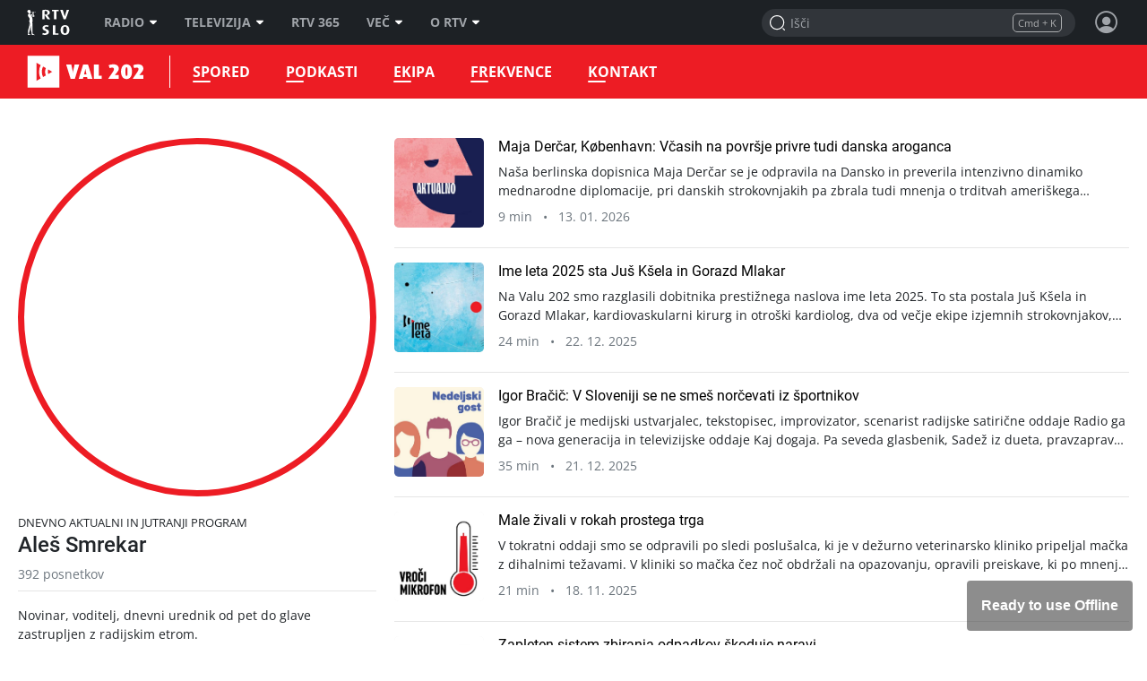

--- FILE ---
content_type: text/html; charset=UTF-8
request_url: https://val202.rtvslo.si/avtor/ale%C5%A1_smrekar
body_size: 36308
content:
<!DOCTYPE html>
<html lang="sl">

<head>
  <meta charset="utf-8">
  <meta http-equiv="X-UA-Compatible" content="IE=edge" />
  <meta name="viewport" content="width=device-width, initial-scale=1, maximum-scale=1, user-scalable=no, shrink-to-fit=no, viewport-fit=cover">
  <link rel="manifest" href="https://img.rtvslo.si/_static/novi/bootstrap/public/themes/raval202/icons/site.webmanifest">
  <meta name="application-name" content="Val 202">
  <meta name="author" content="RTV Slovenija">

  
  
            <link rel="apple-touch-icon" sizes="180x180" href="https://img.rtvslo.si/_static/novi/bootstrap/public/themes/raval202/icons/apple-touch-icon.png">
      
  
            <link rel="icon" type="image/png" href="https://img.rtvslo.si/_static/novi/bootstrap/public/themes/raval202/icons/favicon-32x32.png" sizes="32x32">
            <link rel="icon" type="image/png" href="https://img.rtvslo.si/_static/novi/bootstrap/public/themes/raval202/icons/favicon-16x16.png" sizes="16x16">
      
  <meta rel="shortcut icon" href="https://img.rtvslo.si/_static/novi/bootstrap/public/themes/raval202/icons/favicon.ico">
  <link rel="mask-icon" href="" color="">
  <meta name="theme-color" content="#ED1C24">
  <meta name="msapplication-TileColor" content="#ed1c24">
  <meta name="msapplication-TileImage" content="">
  <meta name="msapplication-config" content="">

  <meta name="mobile-web-app-capable" content="yes">
  <meta name="apple-mobile-web-app-status-bar-style" content="black-translucent">
  <meta name="apple-mobile-web-app-title" content="Val 202">
  
      
  
  <title>Val 202</title>
  

  <meta name="headline" content="Val 202">
<meta name="keywords" content="informacije, radio, glasba, kultura, umetnost, zabava">
<meta name="title" content="Val 202">
<meta name="description" content="Val 202. Več kot radio. Najbolj poslušan program Radia Slovenija. Veliko glasbe, intervjujev, novic in športnih dogodkov.">
<link rel="image_src" href="https://val202.rtvslo.si/radio/val202/share.jpg">

<meta property="og:title" content="Val 202">
<meta property="og:type" content="website">
<meta property="og:url" content="https://val202.rtvslo.si/avtor/ale%C5%A1_smrekar">
<meta property="og:image" content="https://val202.rtvslo.si/radio/val202/share.jpg">
<meta property="og:description" content="Val 202. Več kot radio. Najbolj poslušan program Radia Slovenija. Veliko glasbe, intervjujev, novic in športnih dogodkov.">
<meta property="og:site_name" content="Val 202">

<meta name="twitter:card" content="summary_large_image">
<meta name="twitter:site" content="@rtvslo">
<meta name="twitter:title" content="Val 202">
<meta name="twitter:description" content="Val 202. Več kot radio. Najbolj poslušan program Radia Slovenija. Veliko glasbe, intervjujev, novic in športnih dogodkov.">
<meta name="twitter:image:src" content="https://val202.rtvslo.si/radio/val202/share.jpg">


  <link rel="stylesheet" href="https://img.rtvslo.si/_static/r313/novi/bootstrap/dist/css/bootstrap.min.css?v=23-01-04">
  
    <link rel="stylesheet" href="https://img.rtvslo.si/_static/r313/novi/bootstrap/dist/css/rtvslo-theme-radio.min.css">
    
    <link rel="stylesheet" href="https://img.rtvslo.si/_static/r313/novi/bootstrap/dist/css/rtvslo-theme-raval202.min.css">
    <link id="dark-mode-css" href="https://img.rtvslo.si/_static/r313/novi/bootstrap/dist/css/rtvslo-theme-dark.min.css" rel="stylesheet">
  <link id="dyslexic-css" data-href="https://img.rtvslo.si/_static/r313/novi/bootstrap/dist/css/rtvslo-theme-dyslexic.min.css" rel="stylesheet">

  
  
</head>
<body class="raval202" >
<script type="text/javascript">
    // Cookie helper
    var cookieHelper = {
        getCookie: function(name) {
            var value = "; " + document.cookie;
            var parts = value.split("; " + name + "=");
            if (parts.length == 2) return parts.pop().split(";").shift();
        },

        setCookie: function(name, value, days) {
            var d = new Date;
            d.setTime(d.getTime() + 24*60*60*1000*days);
            document.cookie = name + "=" + value + ";domain=.rtvslo.si;path=/;expires=" + d.toGMTString() + ";secure;";
        },

        deleteCookie: function(name) { cookieHelper.setCookie(name, '', -1); },

        cookieExist: function(cookieName) {
            if (document.cookie.split(';').filter(function(item) {
                return item.includes(cookieName + '=')
            }).length) {
                return true;
            }
            return false;
        }
    };
    // END: Cookie helper

    // Dark mode, Comments & Login
    if (document.cookie.indexOf('darkModeEnabled=true') != -1) document.body.classList.add('dark-mode');
    if (document.cookie.indexOf('showComments=true') != -1) document.body.classList.add('show-comments-enabled');
    if (document.cookie.indexOf('APISESSION_USER_ID') != -1) {
        document.body.classList.add('user-logged-in');
    } else {
        document.body.classList.add('user-logged-out');
    }
</script>
<div id="topbar">
    <div class="tbcontainer">
        <div class="tbrow">
            <div class="tbleft">
                <div id="tbtoplogo">
                    <a href="https://www.rtvslo.si" target="_blank" aria-label="RTV Slovenija">RTV SLO</a>
                </div>
                <ul id="tbtopmenu">
    <li>
        <a href="https://www.rtvslo.si/radio" aria-label="Radio">Radio<span class="tbarrow"></span></a>
        <div class="tbdropdown tbshift-90">
            <div class="tbgrid-50-50">
                <a class="tbicon-container" href="https://www.rtvslo.si/radio" target="_self" aria-label="Vstopna stran radijskega portala">
                    <div class="tbicon" style="width: 30px; height: 20px;">
                        <img class="inactive lazy-onhover" data-src="https://img.rtvslo.si/_static/novi/img/home.svg">
                        <img class="active lazy-onhover" data-src="https://img.rtvslo.si/_static/novi/img/home.svg">
                    </div>
                    <div class="tbicon-text">Vstopna stran</div>
                </a>
                <a class="tbicon-container" href="https://www.rtvslo.si/radio/vzivo" target="_self" aria-label="Radio v živo">
                    <div class="tbicon" style="width: 30px; height: 20px;">
                        <img class="inactive lazy-onhover" data-src="https://img.rtvslo.si/_static/novi/img/play.svg">
                        <img class="active lazy-onhover" data-src="https://img.rtvslo.si/_static/novi/img/play.svg">
                    </div>
                    <div class="tbicon-text">V živo</div>
                </a>
                <a class="tbicon-container" href="https://www.rtvslo.si/radio/spored" target="_self" aria-label=Radijski sporedi>
                    <div class="tbicon" style="width: 30px; height: 20px;">
                        <img class="inactive lazy-onhover" data-src="https://img.rtvslo.si/_static/novi/img/calendar.svg">
                        <img class="active lazy-onhover" data-src="https://img.rtvslo.si/_static/novi/img/calendar.svg">
                    </div>
                    <div class="tbicon-text">Spored</div>
                </a>
                <a class="tbicon-container" href="https://www.rtvslo.si/radio/podkasti/a" target="_self" aria-label="Podkasti">
                    <div class="tbicon" style="width: 30px; height: 20px;">
                        <img class="inactive lazy-onhover" data-src="https://img.rtvslo.si/_static/novi/img/podcast.svg">
                        <img class="active lazy-onhover" data-src="https://img.rtvslo.si/_static/novi/img/podcast.svg">
                    </div>
                    <div class="tbicon-text">Podkasti</div>
                </a>
                <hr>
                <a class="tbicon-container" href="https://prvi.rtvslo.si/" target="_blank" aria-label="Prvi">
                    <div class="tbicon" style="width: 30px; height: 30px;">
                        <img class="inactive lazy-onhover" data-src="https://img.rtvslo.si/_static/novi/img/radio/Prvi.svg">
                        <img class="active lazy-onhover" data-src="https://img.rtvslo.si/_static/novi/logo/RAS_PRVI_znak_CMYK.svg">
                    </div>
                    <div class="tbicon-text">Prvi</div>
                </a>
                <a class="tbicon-container" href="https://val202.rtvslo.si/" target="_blank" aria-label="Val 202">
                    <div class="tbicon" style="width: 30px; height: 30px;">
                        <img class="inactive lazy-onhover" data-src="https://img.rtvslo.si/_static/novi/img/radio/Val202.svg">
                        <img class="active lazy-onhover" data-src="https://img.rtvslo.si/_static/novi/logo/RAS_VAL202_znak_CMYK.svg">
                    </div>
                    <div class="tbicon-text">Val 202</div>
                </a>
                <a class="tbicon-container" href="https://ars.rtvslo.si/" target="_blank" aria-label="Ars">
                    <div class="tbicon" style="width: 30px; height: 30px;">
                        <img class="inactive lazy-onhover" data-src="https://img.rtvslo.si/_static/novi/img/radio/Ars.svg">
                        <img class="active lazy-onhover" data-src="https://img.rtvslo.si/_static/novi/logo/RAS_ARS_znak_CMYK.svg">
                    </div>
                    <div class="tbicon-text">Ars</div>
                </a>
                <a class="tbicon-container" href="https://radiosi.rtvslo.si/" target="_blank" aria-label="Radio Si">
                    <div class="tbicon" style="width: 30px; height: 30px;">
                        <img class="inactive lazy-onhover" data-src="https://img.rtvslo.si/_static/novi/img/radio/RadioSi.svg">
                        <img class="active lazy-onhover" data-src="https://img.rtvslo.si/_static/novi/logo/RAS_RADIOSi_znak_CMYK.svg">
                    </div>
                    <div class="tbicon-text">Radio Si</div>
                </a>
                <a class="tbicon-container" href="https://radiomaribor.rtvslo.si" target="_blank" aria-label="Radio Maribor">
                    <div class="tbicon" style="width: 30px; height: 30px;">
                        <img class="inactive lazy-onhover" data-src="https://img.rtvslo.si/_static/novi/img/radio/RadioMaribor.svg">
                        <img class="active lazy-onhover" data-src="https://img.rtvslo.si/_static/novi/logo/RAS_RA_MB_znak_CMYK.svg">
                    </div>
                    <div class="tbicon-text">Radio Maribor</div>
                </a>
                <a class="tbicon-container" href="https://radiokoper.rtvslo.si" target="_blank" aria-label="Radio Koper">
                    <div class="tbicon" style="width: 30px; height: 30px;">
                        <img class="inactive lazy-onhover" data-src="https://img.rtvslo.si/_static/novi/img/radio/RadioKoperCapodistria.svg">
                        <img class="active lazy-onhover" data-src="https://img.rtvslo.si/_static/novi/logo/RAS_RA_KP_znak_CMYK.svg">
                    </div>
                    <div class="tbicon-text">Radio Koper</div>
                </a>
                <a class="tbicon-container" href="https://radiocapodistria.rtvslo.si" target="_blank" aria-label="Radio Capodistria">
                    <div class="tbicon" style="width: 30px; height: 30px;">
                        <img class="inactive lazy-onhover" data-src="https://img.rtvslo.si/_static/novi/img/radio/RadioKoperCapodistria.svg">
                        <img class="active lazy-onhover" data-src="https://img.rtvslo.si/_static/novi/logo/RAS_RA_CP_znak_CMYK.svg">
                    </div>
                    <div class="tbicon-text">Radio Capodistria</div>
                </a>
                <a class="tbicon-container" href="https://mmr.rtvslo.si" target="_blank" aria-label="MMR">
                    <div class="tbicon" style="width: 30px; height: 30px;">
                        <img class="inactive lazy-onhover" data-src="https://img.rtvslo.si/_static/novi/img/radio/MMR.svg">
                        <img class="active lazy-onhover" data-src="https://img.rtvslo.si/_static/novi/logo/RAS_MMR_znak_CMYK.svg">
                    </div>
                    <div class="tbicon-text">MMR</div>
                </a>
            </div>
        </div>
    </li>
    <li>
        <a href="https://www.rtvslo.si/tv" aria-label="Televizija">Televizija<span class="tbarrow"></span></a>
        <div class="tbdropdown tbshift-90">
            <div class="tbgrid-100">
                <a class="tbicon-container" href="https://www.rtvslo.si/tv" target="_self" aria-label="Vstopna stran televizijskega portala">
                    <div class="tbicon" style="width: 30px; height: 20px;">
                        <img class="inactive lazy-onhover" data-src="https://img.rtvslo.si/_static/novi/img/home.svg">
                        <img class="active lazy-onhover" data-src="https://img.rtvslo.si/_static/novi/img/home.svg">
                    </div>
                    <div class="tbicon-text">Vstopna stran</div>
                </a>
                <a class="tbicon-container" href="https://www.rtvslo.si/tv/vzivo/tvs1" target="_self" aria-label="V živo">
                    <div class="tbicon" style="width: 30px; height: 20px;">
                        <img class="inactive lazy-onhover" data-src="https://img.rtvslo.si/_static/novi/img/play.svg">
                        <img class="active lazy-onhover" data-src="https://img.rtvslo.si/_static/novi/img/play.svg">
                    </div>
                    <div class="tbicon-text">V živo</div>
                </a>
                <a class="tbicon-container" href="https://www.rtvslo.si/tv/spored/tvs1" target="_self" aria-label="Spored">
                    <div class="tbicon" style="width: 30px; height: 20px;">
                        <img class="inactive lazy-onhover" data-src="https://img.rtvslo.si/_static/novi/img/calendar.svg">
                        <img class="active lazy-onhover" data-src="https://img.rtvslo.si/_static/novi/img/calendar.svg">
                    </div>
                    <div class="tbicon-text">Spored</div>
                </a>
                <a class="tbicon-container" href="https://www.rtvslo.si/tv/oddaje" target="_self" aria-label="Oddaje A-Ž">
                    <div class="tbicon" style="width: 30px; height: 20px;">
                        <img class="inactive lazy-onhover" data-src="https://img.rtvslo.si/_static/novi/img/film.svg">
                        <img class="active lazy-onhover" data-src="https://img.rtvslo.si/_static/novi/img/film.svg">
                    </div>
                    <div class="tbicon-text">Oddaje A-Ž</div>
                </a>
                <a class="tbicon-container" href="https://www.rtvslo.si/tv/sodelujte-v-oddajah-in-se-potegujte-za-zanimive-nagrade/700324" target="_self" aria-label="Sodelujte">
                    <div class="tbicon" style="width: 30px; height: 20px;">
                        <img class="inactive lazy-onhover" data-src="https://img.rtvslo.si/_static/novi/img/compass.svg">
                        <img class="active lazy-onhover" data-src="https://img.rtvslo.si/_static/novi/img/compass.svg">
                    </div>
                    <div class="tbicon-text">Sodelujte</div>
                </a>
            </div>
        </div>
    </li>
    <li>
        <a href="https://365.rtvslo.si" target="_blank" aria-label="RTV 365">RTV 365</a>
    </li>
    <li>
        <a href="javascript:void(0);" aria-label="Več">Več<span class="tbarrow"></span></a>
        <div class="tbdropdown tbshift-90">
            <div class="tbgrid-50-50">
                <a class="tbicon-container" href="https://365.rtvslo.si" title="RTV 365">
                    <div class="tbicon" style="width: 30px; height: 30px;">
                        <img class="inactive lazy-onhover" data-src="https://img.rtvslo.si/_static/novi/bootstrap/public/img/ico-365-b.png">
                        <img class="active lazy-onhover" data-src="https://img.rtvslo.si/_static/novi/bootstrap/public/img/ico-365-a.png">
                    </div>
                    <div class="tbicon-text">RTV 365</div>
                </a>
                <a class="tbicon-container" onclick="window.open('https://teletext.rtvslo.si/100/1','','width=500,height=732'); return false;" href="javascript:void(O);" title="Teletekst">
                    <div class="tbicon" style="width: 33px; height: 17px;">
                        <img class="inactive lazy-onhover" data-src="https://img.rtvslo.si/_static/novi/bootstrap/public/img/ico-TTX-b.png" />
                        <img class="active lazy-onhover" data-src="https://img.rtvslo.si/_static/novi/bootstrap/public/img/ico-TTX-a.png" />
                    </div>
                    <div class="tbicon-text">Teletekst</div>
                </a>
                <a class="tbicon-container" href="https://ziv-zav.rtvslo.si" target="_blank" title="Živ žav">
                    <div class="tbicon" style="width: 28px; height: 28px;">
                        <img class="inactive lazy-onhover" data-src="https://img.rtvslo.si/_static/novi/bootstrap/public/img/ico-zivzav-b.png" />
                        <img class="active lazy-onhover" data-src="https://img.rtvslo.si/_static/novi/bootstrap/public/img/ico-zivzav-a.png" />
                    </div>
                    <div class="tbicon-text">Živ žav</div>
                </a>
                <a class="tbicon-container" href="https://cist-hudo.rtvslo.si" target="_blank" title="Čist hudo">
                    <div class="tbicon" style="margin:0 6px; width: 18px; height: 25px;">
                        <img class="inactive lazy-onhover" data-src="https://img.rtvslo.si/_static/novi/bootstrap/public/img/ico-cisthudo-b.png" />
                        <img class="active lazy-onhover" data-src="https://img.rtvslo.si/_static/novi/bootstrap/public/img/ico-cisthudo-a.png" />
                    </div>
                    <div class="tbicon-text">Čist hudo</div>
                </a>
                <a class="tbicon-container" href="https://skit.rtvslo.si" target="_blank" title="Skit">
                    <div class="tbicon" style="width: 33px; height: 13px;">
                        <img class="inactive lazy-onhover" data-src="https://img.rtvslo.si/_static/novi/bootstrap/public/img/ico-skit-b.png" />
                        <img class="active lazy-onhover" data-src="https://img.rtvslo.si/_static/novi/bootstrap/public/img/ico-skit-a.png" />
                    </div>
                    <div class="tbicon-text">Skit</div>
                </a>
                <a class="tbicon-container" href="https://www.rtvslo.si/mojageneracija" title="Moja generacija">
                    <div class="tbicon" style="width: 39px; height: 17px;">
                        <img class="inactive lazy-onhover" data-src="https://img.rtvslo.si/_static/novi/bootstrap/public/img/ico-MG-b.png" />
                        <img class="active lazy-onhover" data-src="https://img.rtvslo.si/_static/novi/bootstrap/public/img/ico-MG-a.png" />
                    </div>
                    <div class="tbicon-text" style="padding-left:10px">Moja generacija</div>
                </a>
                <a class="tbicon-container" href="https://www.rtvslo.si/slovenci-za-mejo" title="Slovenci za mejo">
                    <div class="tbicon" style="width: 30px; height: 30px;">
                        <img class="inactive lazy-onhover" data-src="https://img.rtvslo.si/_static/novi/bootstrap/public/img/ico-Slovenci-za-mejo-b.png" />
                        <img class="active lazy-onhover" data-src="https://img.rtvslo.si/_static/novi/bootstrap/public/img/ico-Slovenci-za-mejo-a.png" />
                    </div>
                    <div class="tbicon-text">Slovenci za mejo</div>
                </a>
                <a class="tbicon-container" href="/parlamentarni" target="_blank" title="Parlamentarni portal">
                    <div class="tbicon" style="margin-left: 4px; margin-right: 4px; width: 25px; height: 25px;">
                      <img class="inactive lazy-onhover" data-src="//img.rtvslo.si/_static/novi/bootstrap/public/img/ico-parlamentarni-white.png" />
                      <img class="active lazy-onhover" data-src="//img.rtvslo.si/_static/novi/bootstrap/public/img/ico-parlamentarni-color.png" />
                    </div>
                    <div class="tbicon-text">Parlamentarni portal</div>
                </a>
                <a class="tbicon-container" href="https://www.rtvslo.si/dostopno" title="Dostopno">
                    <div class="tbicon" style="margin-left: 4px; width: 25px; height: 25px;">
                        <img class="inactive lazy-onhover" data-src="https://img.rtvslo.si/_static/novi/bootstrap/public/img/ico-dostopno-b.png" />
                        <img class="active lazy-onhover" data-src="https://img.rtvslo.si/_static/novi/bootstrap/public/img/ico-dostopno-a.png" />
                    </div>
                    <div class="tbicon-text">Dostopno</div>
                </a>
                <a class="tbicon-container" href="https://www.rtvslo.si/enostavno" title="Enostavno">
                    <div class="tbicon" style="margin-left: 4px; width: 25px; height: 25px;">
                        <img class="inactive lazy-onhover" data-src="https://img.rtvslo.si/_static/novi/bootstrap/public/img/ico-enostavno-b.png" />
                        <img class="active lazy-onhover" data-src="https://img.rtvslo.si/_static/novi/bootstrap/public/img/ico-enostavno-a.png" />
                    </div>
                    <div class="tbicon-text">Enostavno</div>
                </a>
                <a class="tbicon-container" href="https://www.rtvslo.si/tv/otroski/izodrom" target="_blank" title="Izodrom">
                    <div class="tbicon" style="width: 30px; height: 30px;">
                      <img class="inactive lazy-onhover" data-src="//img.rtvslo.si/_static/novi/bootstrap/public/img/ico-Izodrom-b.png" />
                      <img class="active lazy-onhover" data-src="//img.rtvslo.si/_static/novi/bootstrap/public/img/ico-Izodrom-a.png" />
                    </div>
                    <div class="tbicon-text">Izodrom</div>
                </a>
                <a class="tbicon-container" href="https://govornipomocnik.rtvslo.si/" target="_blank" title="Govorni pomočnik">
                    <div class="tbicon" style="width: 30px; height: 30px;">
                        <img class="inactive lazy-onhover" data-src="//img.rtvslo.si/_static/novi/bootstrap/public/img/ico-GP-b.png" />
                        <img class="active lazy-onhover" data-src="//img.rtvslo.si/_static/novi/bootstrap/public/img/ico-GP-a.png" />
                    </div>
                    <div class="tbicon-text">Govorni pomočnik</div>
                </a>
                <hr />
                <a class="tbicon-container" href="https://zkp.rtvslo.si" target="_blank" title="Založba ZKP">
                    <div class="tbicon" style="width: 29px; height: 20px;">
                        <img class="inactive lazy-onhover" data-src="https://img.rtvslo.si/_static/novi/logo/sm_ZKP-white.png" />
                        <img class="active lazy-onhover" data-src="https://img.rtvslo.si/_static/novi/logo/sm_ZKP-color.png" />
                    </div>
                    <div class="tbicon-text">Založba ZKP</div>
                </a>
                <a class="tbicon-container" href="https://www.rtvslo.si/varuhinja" target="_blank" title="Varuhinja">
                    <div class="tbicon" style="width: 30px; height: 30px;">
                      <img class="inactive lazy-onhover" data-src="//img.rtvslo.si/_static/novi/bootstrap/public/img/ico-Varuh-b.png" />
                      <img class="active lazy-onhover" data-src="//img.rtvslo.si/_static/novi/bootstrap/public/img/ico-Varuh-a.png" />
                    </div>
                    <div class="tbicon-text">Varuhinja</div>
                </a>
                <a class="tbicon-container" href="https://www.rtvslo.si/oz" title="Oddajniki in zveze">
                    <div class="tbicon" style="width: 50px; height: 23px;">
                        <img class="inactive lazy-onhover" data-src="https://img.rtvslo.si/_static/novi/bootstrap/public/img/ico-OZ-ab.png" />
                        <img class="active lazy-onhover" data-src="https://img.rtvslo.si/_static/novi/bootstrap/public/img/ico-OZ-ab.png" />
                    </div>
                    <div class="tbicon-text">Oddajniki in zveze</div>
                </a>
                <a class="tbicon-container" href="http://glasbenaprodukcija.rtvslo.si/" target="_blank" title="Orkestri in zbori">
                    <div class="tbicon" style="width: 30px; height: 30px;">
                        <img class="inactive lazy-onhover" data-src="https://img.rtvslo.si/_static/novi/bootstrap/public/img/ico-OIZ-white.png" />
                        <img class="active lazy-onhover" data-src="https://img.rtvslo.si/_static/novi/bootstrap/public/img/ico-OIZ-color.png" />
                    </div>
                    <div class="tbicon-text">Orkestri in zbori</div>
                </a>
            </div>
        </div>
    </li>
    <li>
        <a href="https://www.rtvslo.si/rtv" target="_blank" aria-label="O RTV">O RTV<span class="tbarrow"></span></a>
        <div class="tbdropdown tbnopadding">
            <ul class="tbdropdownmenu">
                <li><a href="https://www.rtvslo.si/rtv/kdo-smo" aria-label="Kdo smo">Kdo smo</a></li>
                <li><a href="https://www.rtvslo.si/rtv/rtv-prispevek" aria-label="RTV-prispevek">RTV-prispevek</a></li>
                <li><a href="https://www.rtvslo.si/rtv/za-medije" aria-label="Za medije">Za medije</a></li>
                <li><a href="https://www.rtvslo.si/rtv/kontakti-in-informacije" aria-label="Kontakti in informacije">Kontakti in informacije</a></li>
                <li><a href="https://www.rtvslo.si/rtv/oglasevanje" aria-label="Oglaševanje">Oglaševanje</a></li>
                <li><a href="https://www.rtvslo.si/razpisi" aria-label=" Razpisi">Razpisi</a></li>
            </ul>
        </div>
    </li>
</ul>
            </div>
            <div class="tbright">
                <form class="tbheadersearchbox" onsubmit="livesearchQuery(this.q.value);return false;">
                    <input id="header-search-input" value="" name="q" type="search" placeholder="Išči" autocomplete="off">
                </form>
                <div class="header-profile user_loggend_out">
    <a href="javascript:void(0);" id="tbdesktopprofileicon" class="profile-img sign-in" aria-label="Profil in nastavitve">
        <span class="bottom-tooltip">Prijava</span>
    </a>
    <div class="tbprofiledropdown">
        <form action="https://www.rtvslo.si/prijava" method="POST">
            <input type="hidden" name="action" value="login">
            <div class="tbformgroup">
                <label for="user">Uporabniško ime:</label>
                <input type="text" class="tbformcontrol" id="user" name="user" aria-describedby="userHelp">
            </div>
            <div class="tbformgroup">
                <label for="pass">Geslo:</label>
                <input type="password" class="tbformcontrol" id="pass" name="pass">
            </div>
            <div class="tbformgroup">
                <button type="submit" class="tbbtn">Prijavi</button>
                <a href="https://www.rtvslo.si/registracija" class="register">Registracija</a>
            </div>
        </form>
        <a href="https://www.rtvslo.si/izgubljenogeslo" class="tblostpassword" title="Pozabljeno geslo?" aria-label="Pozabljeno geslo?">Pozabljeno geslo?</a>
        <a href="https://www.rtvslo.si/uporaba/uporabniski-racun-rtvslo-si/455921" class="tblostpassword" title="Več o uporabniškem računu?" aria-label="Več o uporabniškem računu?">Več o uporabniškem računu?</a>
        <div class="settings-list">
            <div class="setting">
                <span>Temni način</span>
                <label class="switch">
                    <input class="dark-mode-switch" type="checkbox">
                    <span class="slider"></span>
                </label>
            </div>
            <div class="setting">
                <span>Za dislektike</span>
                <label class="switch">
                    <input class="dyslexic-switch" type="checkbox">
                    <span class="slider"></span>
                </label>
            </div>
            <a href="https://www.rtvslo.si/mojrtv/nastavitve" class="setting">
                <span>Potisna obvestila</span>
                <span class="ml-auto d-flex align-items-center">
                    <span class="icon-arrow2"></span>
                </span>
            </a>
            <a href="https://www.rtvslo.si/sso" class="setting">
                <span>TV aplikacija</span>
                <span class="ml-auto d-flex align-items-center">
                    <span class="small text-muted mr-2">prijava</span>
                    <span class="icon-arrow2"></span>
                </span>
            </a>
        </div>
    </div>
</div>

<div class="header-profile user_loggend_in">
    <a href="javascript:void(0);" id="user_loggend_in_avatar" class="profile-img" aria-hidden="true"></a>
    <div class="tbprofiledropdown">
        <h2 id="user_loggend_in_name"></h2>
        <a href="https://www.rtvslo.si/odjava" class="tbbtn" title="Odjava" aria-label="Odjava">Odjava</a>
        <a href="https://www.rtvslo.si/racun" class="tbbtn" title="Uporabniški račun" aria-label="Uporabniški račun"><span class="icon-cog mr-2"></span>Profil</a>
        <div class="settings-list">
            <div class="setting">
                <span>Temni način</span>
                <label class="switch">
                    <input class="dark-mode-switch" type="checkbox">
                    <span class="slider"></span>
                </label>
            </div>
            <div class="setting">
                <span>Za dislektike</span>
                <label class="switch">
                    <input class="dyslexic-switch" type="checkbox">
                    <span class="slider"></span>
                </label>
            </div>
            <a href="https://www.rtvslo.si/mojrtv/nastavitve" class="setting">
                <span>Potisna obvestila</span>
                <span class="ml-auto d-flex align-items-center">
                    <span class="icon-arrow2"></span>
                </span>
            </a>
            <a href="https://www.rtvslo.si/sso" class="setting">
                <span>TV aplikacija</span>
                <span class="ml-auto d-flex align-items-center">
                    <span class="small text-muted mr-2">prijava</span>
                    <span class="icon-arrow2"></span>
                </span>
            </a>
        </div>
    </div>
</div>
            </div>
        </div>
    </div>
    <div id="search-results-drawer" class="search-results">
    <div class="container">
        <div class="row justify-content-center">
            <div class="col-12">
                <div id="search-results-type-selector" class="d-flex justify-content-center my-2 mt-lg-3 btn-group" aria-label="Filtriraj rezultate po sekcijah">
                    <a class="btn btn-pill btn-outline-primary btn-sm" data-type="radio" href="javascript:void(0);" title="Posnetki">Posnetki</a>
                    <a class="btn btn-pill btn-outline-primary btn-sm" data-type="news" href="javascript:void(0);" title="Članki">Članki</a>
                </div>
            </div>

            <div class="col-md-12 mobile-content-scroll">

                <div id="results-drawer-loader" class="loader red-raval202"></div>

                <div id="results-drawer-container" aria-label="Rezultati hitrega iskanja">

                    <!-- Default drawer template-->
                    <div class="row d-none" id="default-drawer-template">
                        <div class="col-12">
                            <h3 class="search-section-title funky-font">Rezultati iskanja</h3>
                            <div id="results-drawer-articles-news" class="row">
                                <i class="muted">Brez zadetkov.</i>
                            </div>
                        </div>
                    </div>
                    <!-- END: Default drawer template-->

                    <!-- ORG drawer template-->
                    <div class="row d-none" id="org-drawer-template">
                        <div class="col-12">
                            <h3 class="search-section-title d-none d-md-block funky-font">Rezultati iskanja</h3>
                            <div id="results-drawer-articles-org" class="row">
                                <i class="muted">Brez zadetkov.</i>
                            </div>
                        </div>
                    </div>
                    <!-- END: ORG drawer template-->

                    <!-- TV drawer template-->
                    <div class="row d-none" id="tv-drawer-template">
                        <div class="col-12">
                            <h3 class="search-section-title d-none d-md-block funky-font">Rezultati iskanja</h3>
                            <div id="results-drawer-tv" class="row">
                                <div class="col-12">
                                    <i class="muted">Brez zadetkov.</i>
                                </div>
                            </div>
                        </div>
                    </div>
                    <!-- END: TV drawer template-->

                    <!-- Radio drawer template-->
                    <div class="row d-none" id="radio-drawer-template">
                        <div class="col-12">
                            <h3 class="search-section-title d-none d-md-block funky-font">Rezultati iskanja</h3>
                            <div id="results-drawer-radio" class="row">
                                <div class="col-12">
                                    <i class="muted">Brez zadetkov.</i>
                                </div>
                            </div>
                        </div>
                    </div>
                    <!-- END: Radio drawer template-->

                    <button class="float-right btn btn-sm btn-outline-primary" onclick="mobile ? livesearchQuery(document.querySelector('input#full-header-search-input').value) : livesearchQuery(document.querySelector('input#header-search-input').value);">Več zadetkov<span class="ml-2 icon-arrow-right"></span></button>
                </div>
            </div>
        </div>
    </div>
</div>
</div>

<div id="main-bar">
    <div class="top-container">
        <div class="row">
            <div class="col-12 d-flex align-items-center">
                <div id="standalone-back-button" role="button" aria-label="Nazaj"></div>
                <div id="menu-logo">
                    <a href="/" aria-label="Val 202">Val 202</a>
                                        <a class="rtvslo-link-map" href="https://www.rtvslo.si" aria-label="RTV Slovenija"></a>
                </div>
                
    <ul id="main-menu">

                <li class=" ">
                    <a href="/spored" target="_self" aria-label="Spored">



Spored
                    </a>
                </li>

                <li class=" ">
                    <a href="/podkasti" target="_self" aria-label="Podkasti">



Podkasti
                    </a>
                </li>

                <li class=" ">
                    <a href="/ekipa" target="_self" aria-label="Ekipa">



Ekipa
                    </a>
                </li>

                <li class=" ">
                    <a href="/frekvence" target="_self" aria-label="Frekvence">



Frekvence
                    </a>
                </li>

                <li class=" ">
                    <a href="/kontakt" target="_self" aria-label="Kontakt">



Kontakt
                    </a>
                </li>
    </ul>

                <div class="full-header-search-box">
    <div class="header-search-box-title">Iskanje</div>
    <form class="header-search-box" onsubmit="livesearchQuery(this.q.value);return false;">
        <input
            id="full-header-search-input"
            name="q"
            type="search"
            placeholder="Išči"
            value=""
            data-livesearch="true"
            data-client-id="81d07efb279cdabc53d8f497a617dda0"
            data-radio-source="val202"
            data-news-section="262"
            data-show-icon="false"
            data-request-show="false"
            data-current-type-selector="radio"
            data-archive-url="/iskalnik?t=news&q="
            data-radio-query-url="/iskalnik?t=ava&q="
            data-news-query-url="/iskalnik?t=news&q="
            data-audio-archive-link="/podkast/"
            data-video-archive-link=""
            data-show-only-media-type="audio"
            data-disable-keywords="true"
            data-show-max="4"
            data-show-max-history="4"
            autocomplete="off">
        <button type="submit" value="Submit" aria-label="Potrdi"></button>
        <div class="header-search-box-close" role="button" aria-label="Zapri"></div>
    </form>
</div>
<script>
    var config = {"page":"author","siteConfig":{"siteName":"Val 202","siteLanguage":"sl","siteImage":"https:\/\/val202.rtvslo.si\/radio\/val202\/share.jpg","siteDescription":"Val 202. Ve\u010d kot radio. Najbolj poslu\u0161an program Radia Slovenija. Veliko glasbe, intervjujev, novic in \u0161portnih dogodkov.","key":"val202","apiAvaKey":"val202","stationId":"ra.val202","scheduleChannel":"RA2","bodyClass":"raval202","themeColor":{"hex":"#ED1C24","class":"red-raval202","borderColor":"--red-raval202"},"generalCSS":"rtvslo-theme-radio.min.css","themeCSS":"rtvslo-theme-raval202.min.css","siteUrl":"https:\/\/val202.rtvslo.si","adminGroupId":76,"meta":{"applicationName":"Val 202","author":"RTV Slovenija","msapplicationTileColor":"#ed1c24","msapplicationTileImage":"","msapplicationConfig":"","appleTouchIcon":[{"size":"180x180","link":"https:\/\/img.rtvslo.si\/_static\/novi\/bootstrap\/public\/themes\/raval202\/icons\/apple-touch-icon.png"}],"safariPinnedTab":[{"link":"\/icons\/safari-pinned-tab.svg","color":"#ed1c24"}],"appleMobileWebApp":{"capable":"yes","statusBarStyle":"black-translucent","title":"Val 202","splashScreens":[{"media":"(device-width: 1024px) and (device-height: 1366px) and (-webkit-device-pixel-ratio: 2) and (orientation: portrait)","link":"https:\/\/img.rtvslo.si\/_static\/novi\/bootstrap\/public\/themes\/raval202\/splash-screens\/apple-splash-2048-2732.png"},{"media":"(device-width: 1024px) and (device-height: 1366px) and (-webkit-device-pixel-ratio: 2) and (orientation: landscape)","link":"https:\/\/img.rtvslo.si\/_static\/novi\/bootstrap\/public\/themes\/raval202\/splash-screens\/apple-splash-2732-2048.png"},{"media":"(device-width: 834px) and (device-height: 1194px) and (-webkit-device-pixel-ratio: 2) and (orientation: portrait)","link":"https:\/\/img.rtvslo.si\/_static\/novi\/bootstrap\/public\/themes\/raval202\/splash-screens\/apple-splash-1668-2388.png"},{"media":"(device-width: 834px) and (device-height: 1194px) and (-webkit-device-pixel-ratio: 2) and (orientation: landscape)","link":"https:\/\/img.rtvslo.si\/_static\/novi\/bootstrap\/public\/themes\/raval202\/splash-screens\/apple-splash-2388-1668.png"},{"media":"(device-width: 768px) and (device-height: 1024px) and (-webkit-device-pixel-ratio: 2) and (orientation: portrait)","link":"https:\/\/img.rtvslo.si\/_static\/novi\/bootstrap\/public\/themes\/raval202\/splash-screens\/apple-splash-1536-2048.png"},{"media":"(device-width: 768px) and (device-height: 1024px) and (-webkit-device-pixel-ratio: 2) and (orientation: landscape)","link":"https:\/\/img.rtvslo.si\/_static\/novi\/bootstrap\/public\/themes\/raval202\/splash-screens\/apple-splash-2048-1536.png"},{"media":"(device-width: 834px) and (device-height: 1112px) and (-webkit-device-pixel-ratio: 2) and (orientation: portrait)","link":"https:\/\/img.rtvslo.si\/_static\/novi\/bootstrap\/public\/themes\/raval202\/splash-screens\/apple-splash-1668-2224.png"},{"media":"(device-width: 834px) and (device-height: 1112px) and (-webkit-device-pixel-ratio: 2) and (orientation: landscape)","link":"https:\/\/img.rtvslo.si\/_static\/novi\/bootstrap\/public\/themes\/raval202\/splash-screens\/apple-splash-2224-1668.png"},{"media":"(device-width: 810px) and (device-height: 1080px) and (-webkit-device-pixel-ratio: 2) and (orientation: portrait)","link":"https:\/\/img.rtvslo.si\/_static\/novi\/bootstrap\/public\/themes\/raval202\/splash-screens\/apple-splash-1620-2160.png"},{"media":"(device-width: 810px) and (device-height: 1080px) and (-webkit-device-pixel-ratio: 2) and (orientation: landscape)","link":"https:\/\/img.rtvslo.si\/_static\/novi\/bootstrap\/public\/themes\/raval202\/splash-screens\/apple-splash-2160-1620.png"},{"media":"(device-width: 428px) and (device-height: 926px) and (-webkit-device-pixel-ratio: 3) and (orientation: portrait)","link":"https:\/\/img.rtvslo.si\/_static\/novi\/bootstrap\/public\/themes\/raval202\/splash-screens\/apple-splash-1284-2778.png"},{"media":"(device-width: 428px) and (device-height: 926px) and (-webkit-device-pixel-ratio: 3) and (orientation: landscape)","link":"https:\/\/img.rtvslo.si\/_static\/novi\/bootstrap\/public\/themes\/raval202\/splash-screens\/apple-splash-2778-1284.png"},{"media":"(device-width: 390px) and (device-height: 844px) and (-webkit-device-pixel-ratio: 3) and (orientation: portrait)","link":"https:\/\/img.rtvslo.si\/_static\/novi\/bootstrap\/public\/themes\/raval202\/splash-screens\/apple-splash-1170-2532.png"},{"media":"(device-width: 390px) and (device-height: 844px) and (-webkit-device-pixel-ratio: 3) and (orientation: landscape)","link":"https:\/\/img.rtvslo.si\/_static\/novi\/bootstrap\/public\/themes\/raval202\/splash-screens\/apple-splash-2532-1170.png"},{"media":"(device-width: 375px) and (device-height: 812px) and (-webkit-device-pixel-ratio: 3) and (orientation: portrait)","link":"https:\/\/img.rtvslo.si\/_static\/novi\/bootstrap\/public\/themes\/raval202\/splash-screens\/apple-splash-1125-2436.png"},{"media":"(device-width: 375px) and (device-height: 812px) and (-webkit-device-pixel-ratio: 3) and (orientation: landscape)","link":"https:\/\/img.rtvslo.si\/_static\/novi\/bootstrap\/public\/themes\/raval202\/splash-screens\/apple-splash-2436-1125.png"},{"media":"(device-width: 414px) and (device-height: 896px) and (-webkit-device-pixel-ratio: 3) and (orientation: portrait)","link":"https:\/\/img.rtvslo.si\/_static\/novi\/bootstrap\/public\/themes\/raval202\/splash-screens\/apple-splash-1242-2688.png"},{"media":"(device-width: 414px) and (device-height: 896px) and (-webkit-device-pixel-ratio: 3) and (orientation: landscape)","link":"https:\/\/img.rtvslo.si\/_static\/novi\/bootstrap\/public\/themes\/raval202\/splash-screens\/apple-splash-2688-1242.png"},{"media":"(device-width: 414) and (device-height: 896px) and (-webkit-device-pixel-ratio: 2) and (orientation: portrait)","link":"https:\/\/img.rtvslo.si\/_static\/novi\/bootstrap\/public\/themes\/raval202\/splash-screens\/apple-splash-828-1792.png"},{"media":"(device-width: 414px) and (device-height: 896px) and (-webkit-device-pixel-ratio: 2) and (orientation: landscape)","link":"https:\/\/img.rtvslo.si\/_static\/novi\/bootstrap\/public\/themes\/raval202\/splash-screens\/apple-splash-1792-828.png"},{"media":"(device-width: 414px) and (device-height: 736px) and (-webkit-device-pixel-ratio: 3) and (orientation: portrait)","link":"https:\/\/img.rtvslo.si\/_static\/novi\/bootstrap\/public\/themes\/raval202\/splash-screens\/apple-splash-1242-2208.png"},{"media":"(device-width: 414px) and (device-height: 736px) and (-webkit-device-pixel-ratio: 3) and (orientation: landscape)","link":"https:\/\/img.rtvslo.si\/_static\/novi\/bootstrap\/public\/themes\/raval202\/splash-screens\/apple-splash-2208-1242.png"},{"media":"(device-width: 375px) and (device-height: 667px) and (-webkit-device-pixel-ratio: 2) and (orientation: portrait)","link":"https:\/\/img.rtvslo.si\/_static\/novi\/bootstrap\/public\/themes\/raval202\/splash-screens\/apple-splash-750-1334.png"},{"media":"(device-width: 375px) and (device-height: 667px) and (-webkit-device-pixel-ratio: 2) and (orientation: landscape)","link":"https:\/\/img.rtvslo.si\/_static\/novi\/bootstrap\/public\/themes\/raval202\/splash-screens\/apple-splash-1334-750.png"},{"media":"(device-width: 320px) and (device-height: 568px) and (-webkit-device-pixel-ratio: 2) and (orientation: portrait)","link":"https:\/\/img.rtvslo.si\/_static\/novi\/bootstrap\/public\/themes\/raval202\/splash-screens\/apple-splash-640-1136.png"},{"media":"(device-width: 320px) and (device-height: 568px) and (-webkit-device-pixel-ratio: 2) and (orientation: landscape)","link":"https:\/\/img.rtvslo.si\/_static\/novi\/bootstrap\/public\/themes\/raval202\/splash-screens\/apple-splash-1136-640.png"}]},"icon":[{"type":"image\/png","size":"32x32","link":"https:\/\/img.rtvslo.si\/_static\/novi\/bootstrap\/public\/themes\/raval202\/icons\/favicon-32x32.png"},{"type":"image\/png","size":"16x16","link":"https:\/\/img.rtvslo.si\/_static\/novi\/bootstrap\/public\/themes\/raval202\/icons\/favicon-16x16.png"}],"shortcutIcon":"https:\/\/img.rtvslo.si\/_static\/novi\/bootstrap\/public\/themes\/raval202\/icons\/favicon.ico","manifest":"https:\/\/img.rtvslo.si\/_static\/novi\/bootstrap\/public\/themes\/raval202\/icons\/site.webmanifest"},"menu":{"main":{"section":32,"item":9063},"mobile":[{"page":"home","title":"Domov","link":"\/","icon":"icon-home"},{"page":"live","title":"V \u017eivo","link":"\/v-zivo","icon":"icon-play"},{"page":"shows","title":"Podkasti","link":"\/podkasti","icon":"icon-podcast"},{"page":"schedule","title":"Spored","link":"\/spored","icon":"icon-calendar"},{"page":"static","title":"Kontakt","link":"\/kontakt","icon":"icon-info"}],"admin":{"section":15,"item":10089}},"quickSearch":{"placeholder":"I\u0161\u010di","client_id":"81d07efb279cdabc53d8f497a617dda0","radio_source":"val202","news_section":262,"archive_url":"\/iskalnik?t=news&q=","radio_query_url":"\/iskalnik?t=ava&q=","news_query_url":"\/iskalnik?t=news&q=","audio_archive_link":"\/podkast\/","show_only_media_type":"audio"},"search":{"news":{"group":6,"query":18,"sectionId":262}},"matomo":{"id":"1"},"dotmetrics":{"id":"2419"},"gemius":{"title":"val202.rtvslo.si","identifier":"bVbqyEdOm9y6DorWR6aEVrQY.h4yNW9ModOXeDpdDPb.c7"},"smartocto":{"id":"2719"},"news":{"default":{"section_id":262}},"pages":{"musicSOS":{"app_id":2,"archive":{"title":"Podrobni seznami predvajanih skladb na Valu 202, ki jih posredujemo avtorskim organizacijam.","link":"https:\/\/rtvslo.sharepoint.com\/:f:\/s\/Predvajanaglasba\/En4xZa4gra1EvYhjqOIuYKcBrrw5KxCfaBUghFeYr4qDSQ?e=jZ322K"}},"team":{"key":"radio_team_val202"},"latest":{"WPId":342},"static":{"\/kontakt":{"article_id":628554}}},"shows":{"WPId":342,"total_archive_shows":[173251551,24319437,149677598,173250584],"additional_content":{"150291067":{"article":{"id":628845,"snippet":"wrapper"}},"173251921":{"article":{"id":732561,"snippet":"wrapper"}}},"news":{"popevka-tedna":{"section_id":1646,"title":"Popevka tedna","link":"\/popevka-tedna","thumbnail":"https:\/\/val202.rtvslo.si\/radio\/covers\/md\/popevka-tedna.jpg"}},"archiveWPId":375},"footer":{"logo":{"image":"https:\/\/img.rtvslo.si\/_static\/novi\/logo\/RAS_VAL202_znak_CMYK.svg","alt":"Radio Val202"},"address":"<strong>II. program Radia Slovenija \u2013 Val 202<\/strong><br>Tav\u010darjeva 17<br>1550 Ljubljana Slovenija","email":"val202@rtvslo.si","social_networks":[{"type":"twitter","link":"https:\/\/twitter.com\/Val202"},{"type":"facebook","link":"https:\/\/www.facebook.com\/Val202"},{"type":"youtube","link":"http:\/\/www.youtube.com\/user\/Val2o2"},{"type":"soundcloud","link":"https:\/\/soundcloud.com\/val202"},{"type":"flickr","link":"http:\/\/www.flickr.com\/photos\/val202"},{"type":"instagram","link":"http:\/\/instagram.com\/val202"}],"title":"Val 202","menu":[{"title":"Koncertni napovednik","link":"https:\/\/val202.rtvslo.si\/clanek\/koncertni-napovednik\/741710","target":"_self"},{"title":"Top 202","link":"https:\/\/val202.rtvslo.si\/clanek\/top-202\/632612","target":"_self"},{"title":"Top SOS","link":"https:\/\/val202.rtvslo.si\/clanek\/top-SOS\/632609","target":"_self"}]},"is_development":false,"apiUrl":"https:\/\/api.rtvslo.si","staticUrl":"https:\/\/img.rtvslo.si"},"currentLink":"\/avtor\/ale%C5%A1_smrekar","siteName":"Val 202"};
    var showSlug = '';
    switch (config.siteConfig.siteLanguage) {
        case 'en':
            showSlug = 'podcast';
            sectionSlug = 'articles';
            articleSlug = 'article';
            break;

        case 'it':
            showSlug = 'podcasts';
            sectionSlug = 'articoli';
            articleSlug = 'articolo';
            break;

        case 'hu':
            showSlug = 'podcastok';
            sectionSlug = 'cikkeket';
            articleSlug = 'cikk';
            break;

        case 'sl':
        default:
            showSlug = 'podkast';
            sectionSlug = 'clanki';
            articleSlug = 'clanek';
            break;
    }

    window._add_filter_liveSearchRequestAVA = (result) => {
        var domainUrl = window.location.protocol + '//' + window.location.hostname;

        result.showLink = result.showLinkBySource = domainUrl + '/' + showSlug + '/' + result.stub + '/' + result.showId;

        result.link = domainUrl + '/' + showSlug + '/' + result.stub + '/' + result.showId + '/' + result.id;
        return result;
    };

    window._add_filter_liveSearchRequestNews = (result) => {
        var domainUrl = window.location.protocol + '//' + window.location.hostname;
        var filterKey = '/val202/';
        switch (config.siteConfig.key) {
            case 'val202':
                filterKey = '/val-202/';
                break;

            case 'radiokoper':
                filterKey = '/radio-koper/';
                break;

            case 'radiomaribor':
                filterKey = '/radio-maribor/';
                break;

            case 'radiosi':
                filterKey = '/radio-si/';
                break;

            case 'radiocapodistria':
                filterKey = '/capodistria/radio-capodistria/';
                break;

            case 'mmr':
                filterKey = '/mmr/hirek/';
                break;
        }
        var sectionLink = result.section.link.replace(filterKey, '');
        result.section.link = domainUrl + '/' + sectionSlug + '/' + sectionLink + result.section.id;

        var articleLinkArray = result.link.split("/").slice(-3);
        var articleLink = articleLinkArray.join("/");
        result.link = domainUrl + '/' + articleSlug + '/' + articleLink;

        return result;
    };
</script>
                <div id="right-menu" class="d-flex align-items-center ml-auto">
                    <div id="search-mobile-icon">
                        <span class="icon-search-outline" role="button" aria-label="Najdi na portalu"></span>
                    </div>
                    <div class="header-profile user_loggend_out">
                        <a href="#" class="profile-img sign-in" data-toggle="modal" data-target="#mobile-user-modal" role="button" aria-label="Prijava"></a>
                    </div>
                    <div class="header-profile user_loggend_in">
                        <a id="user_loggend_in_avatar_mobile" href="#" class="profile-img" data-toggle="modal" data-target="#mobile-user-modal-mobile" role="button" aria-label="Odjava"></a>
                    </div>
                    <!--
                    <div class="header-sub-site-selector" data-toggle="modal" data-target="#sub-site-modal" role="button" aria-label="Izberite med portali RTV Slovenija">
                        <span class="icon-dots-square-triple" data-content="Tukaj lahko izbirate med portali RTV Slovenija"></span>
                    </div>
                    -->
                </div>
            </div>
        </div>
    </div>
</div>

<!-- Article results template -->
  <div id="article-container-small-template" style="display: none;">
    <div class="article-container article-container-small">
      <div class="row">
        <div class="d-none d-md-block col-md-4 image">
          <a href="" tabindex="-1" class="image-link container-16-9 template-link">
            <img class="img-fluid template-image" src="">
          </a>
        </div>
        <div class="col-12 col-md-8 title">
          <h5 class="mb-1">
            <span class="template-icon"></span>
            <span class="news-cat"><a class="template-category-link" href="#"></a></span>
            <a class="template-link template-title" href=""></a>
          </h5>
          <p class="published template-published mb-1"></p>
          <p class="text-muted template-excerpt mb-0" style="line-height: 1.3; font-size: .75rem;"></p>
        </div>
      </div>
    </div>
  </div>
  <!-- END: Article results template -->

  <!-- Page results template -->
  <div id="page-container-small-template" style="display: none;">
    <div class="article-container article-container-small">
      <div class="row">
        <div class="d-none d-md-block col-md-4 image">
          <a href="" tabindex="-1" class="image-link container-16-9 template-link">
            <img class="img-fluid template-image" src="">
          </a>
        </div>
        <div class="col-12 col-md-8 title">
          <h5>
            <a class="template-link template-title" href=""></a>
          </h5>
        </div>
      </div>
    </div>
  </div>
  <!-- END: Page results template -->

  <!-- Keyword results template -->
  <div id="keywords-template" style="display: none;">
    <a href="" tabindex="-1" class="keyword"></a>
  </div>
  <!-- END: Keyword results template -->

  <!-- AVA results template -->
  <div id="ava-template" style="display: none;">
    <div class="article-container article-container-small col-md-6">
      <div class="row">
        <div class="d-none d-md-block col-md-4 image">
          <a href="" tabindex="-1" class="image-link image-container container-1-1 template-link has-media-meta">
            <div class="media-meta-time"></div>
            <div class="media-meta-icon"></div>
            <img class="img-fluid template-image" src="">
          </a>
        </div>
        <div class="col-12 col-md-8 title">
          <h5 class="mb-1">
            <span class="template-icon"></span>
            <span class="news-cat"><a class="template-category-link" href="#"></a></span>
            <a class="template-link template-title" href=""></a>
          </h5>
          <p class="published template-published"></p>
        </div>
      </div>
    </div>
  </div>
  <!-- END: AVA results template -->




	<div id="main-container" >

<div class="page-container container mt-sm-4">
    <div class="row">

            <div class="col-md-4">
                <div class="row position-sticky" style="top: 100px">
<div class="col-5 col-md-12">

            <a aria-label="Aleš Smrekar" class="author-card container-1-1" style="border-color: var(--red-raval202);">
                <div class="author-card-img cover-bg lazy loaded" data-src="https://img.rtvcdn.si/_files/2022/06/27/57_414048617016328209_ales-smrekar-2-za-splet-scaled_fp-sq.jpg" style="background-image: url(&quot;https://img.rtvcdn.si/_files/2022/06/27/57_414048617016328209_ales-smrekar-2-za-splet-scaled_fp-sq.jpg&quot;);"></div>
            </a>
    </div>
    <div class="col-7 col-md-12">

            <div class="mt-md-3">
                <small class="text-uppercase">Dnevno aktualni in jutranji program</small>
            </div>
        <h3> Aleš Smrekar</h3>

            <p class="my-0 text-muted podcast-shows-number">392 posnetkov</p>
    </div>
    <div class="col-12 mt-2">
        <hr class="d-none d-md-block m-0" />
        <p class="mt-3 podcast-description">Novinar, voditelj, dnevni urednik od pet do glave zastrupljen z radijskim etrom.</p>
        <hr class="d-md-none mt-4" />
    </div>
                </div>
            </div>
            <div class="col-md-8">

<div class="podcast-list">

            <div class="podcast-item">
                <div class="d-flex align-items-start">

                        <a href="/podkast/aktualno-202/173251477/175189890" tabindex="-1" class="image-link image-container container-1-1 rounded podcast-item-image" data-large="https://img.rtvcdn.si/_up/ava/ava_misc/show_logos/173251477/logo_7_fp-sq.jpg" aria-hidden="true"></a>
                    <div class="ml-3">
                        <h5 class="font-weight-normal">
                            <a href="/podkast/aktualno-202/173251477/175189890">Maja Derčar, København: Včasih na površje privre tudi danska aroganca</a>
                        </h5>
                        <p class="podcast-item-description paragraph-cut-3-rows">Naša berlinska dopisnica Maja Derčar se je odpravila na Dansko in preverila intenzivno dinamiko mednarodne diplomacije, pri danskih strokovnjakih pa zbrala tudi mnenja o trditvah ameriškega predsednika Donalda Trumpa, da Grenlandijo ogrožajo ruska in kitajska plovila. Kaj o morebitnem vojaškem prevzemu največjega otoka na svetu pravijo prebivalci glavnega danskega mesta in kaj si mislijo o krepitvi prizadevanj za zagotovitev obrambe danskega avtonomnega ozemlja? </p>
                        <p class="podcast-shows-number text-muted">
9 min
                            <span class="mx-2">&bull;</span>

13. 01. 2026
                        </p>
                    </div>
                </div>
                <hr>
            </div>
            <div class="podcast-item">
                <div class="d-flex align-items-start">

                        <a href="/podkast/ime-leta/173251538/175184616" tabindex="-1" class="image-link image-container container-1-1 rounded podcast-item-image" data-large="https://img.rtvcdn.si/_up/ava/ava_misc/show_logos/173251538/logo_2_fp-sq.jpg" aria-hidden="true"></a>
                    <div class="ml-3">
                        <h5 class="font-weight-normal">
                            <a href="/podkast/ime-leta/173251538/175184616">Ime leta 2025 sta Juš Kšela in Gorazd Mlakar</a>
                        </h5>
                        <p class="podcast-item-description paragraph-cut-3-rows">Na Valu 202 smo razglasili dobitnika prestižnega naslova ime leta 2025. To sta postala Juš Kšela in Gorazd Mlakar, kardiovaskularni kirurg in otroški kardiolog, dva od večje ekipe izjemnih strokovnjakov, srčnih kirurgov in anesteziologov iz UKC Ljubljana ter skupine otroških kardiologov in intenzivistov ljubljanske Pediatrične klinike, ki je postavila nov mejnik v medicini. Pri le pol leta starem otroku so uspešno izvedli presaditev srca, ki je pri tako majhnih otrocih zelo zahtevna in izjemno redka.</p>
                        <p class="podcast-shows-number text-muted">
24 min
                            <span class="mx-2">&bull;</span>

22. 12. 2025
                        </p>
                    </div>
                </div>
                <hr>
            </div>
            <div class="podcast-item">
                <div class="d-flex align-items-start">

                        <a href="/podkast/nedeljski-gost/135/175183583" tabindex="-1" class="image-link image-container container-1-1 rounded podcast-item-image" data-large="https://img.rtvcdn.si/_up/ava/ava_misc/show_logos/135/logo_fp-sq.jpg" aria-hidden="true"></a>
                    <div class="ml-3">
                        <h5 class="font-weight-normal">
                            <a href="/podkast/nedeljski-gost/135/175183583">Igor Bračič: V Sloveniji se ne smeš norčevati iz športnikov</a>
                        </h5>
                        <p class="podcast-item-description paragraph-cut-3-rows">Igor Bračič je medijski ustvarjalec, tekstopisec, improvizator, scenarist radijske satirične oddaje Radio ga ga – nova generacija in televizijske oddaje Kaj dogaja. Pa seveda glasbenik, Sadež iz dueta, pravzaprav skupine Slon in Sadež. Kako je bilo stopiti v čevlje izjemnega Saša Hribarja, kako je s politično satiro pri nas, ali pri ustvarjanju na radiu in televiziji obstajajo tabu teme, pa tudi o Lindsey Vonn je rojen Mariborčan spregovoril v nedeljskem pogovoru. Aja, pa tudi o tem, zakaj je on Sadež.</p>
                        <p class="podcast-shows-number text-muted">
35 min
                            <span class="mx-2">&bull;</span>

21. 12. 2025
                        </p>
                    </div>
                </div>
                <hr>
            </div>
            <div class="podcast-item">
                <div class="d-flex align-items-start">

                        <a href="/podkast/vroci-mikrofon/584/175175414" tabindex="-1" class="image-link image-container container-1-1 rounded podcast-item-image" data-large="https://img.rtvcdn.si/_up/ava/ava_misc/show_logos/584/logo_fp-sq.jpg" aria-hidden="true"></a>
                    <div class="ml-3">
                        <h5 class="font-weight-normal">
                            <a href="/podkast/vroci-mikrofon/584/175175414">Male živali v rokah prostega trga</a>
                        </h5>
                        <p class="podcast-item-description paragraph-cut-3-rows">V tokratni oddaji smo se odpravili po sledi poslušalca, ki je v dežurno veterinarsko kliniko pripeljal mačka z dihalnimi težavami. V kliniki so mačka čez noč obdržali na opazovanju, opravili preiskave, ki po mnenju poslušalca niso bile nujne, in ugotovili, da je z mačkom vse v redu. Naslednji dan so izstavili račun za 450 evrov. </p>
                        <p class="podcast-shows-number text-muted">
21 min
                            <span class="mx-2">&bull;</span>

18. 11. 2025
                        </p>
                    </div>
                </div>
                <hr>
            </div>
            <div class="podcast-item">
                <div class="d-flex align-items-start">

                        <a href="/podkast/vroci-mikrofon/584/175171848" tabindex="-1" class="image-link image-container container-1-1 rounded podcast-item-image" data-large="https://img.rtvcdn.si/_up/ava/ava_misc/show_logos/584/logo_fp-sq.jpg" aria-hidden="true"></a>
                    <div class="ml-3">
                        <h5 class="font-weight-normal">
                            <a href="/podkast/vroci-mikrofon/584/175171848">Zapleten sistem zbiranja odpadkov škoduje naravi</a>
                        </h5>
                        <p class="podcast-item-description paragraph-cut-3-rows">Se je tudi vam že kdaj zgodilo, da ste v zbirni center pripeljali določeno vrsto odpadkov, potem pa na licu mesta ugotovili, da teh odpadkov v centru ne sprejmejo ali pa bi za njihovo oddajo morali plačati kar zajetno vsoto? Upamo seveda, da vas ta težava ni preusmerila na kakšno divje odlagališče, se pa bojimo, da tudi zaradi manka pravih informacij kakšna prikolica, polna takšnih in drugačnih odpadkov, zavije tja, kamor ne bi smela.</p>
                        <p class="podcast-shows-number text-muted">
15 min
                            <span class="mx-2">&bull;</span>

04. 11. 2025
                        </p>
                    </div>
                </div>
                <hr>
            </div>
            <div class="podcast-item">
                <div class="d-flex align-items-start">

                        <a href="/podkast/ime-tedna/583/175171678" tabindex="-1" class="image-link image-container container-1-1 rounded podcast-item-image" data-large="https://img.rtvcdn.si/_up/ava/ava_misc/show_logos/583/logo_fp-sq.jpg" aria-hidden="true"></a>
                    <div class="ml-3">
                        <h5 class="font-weight-normal">
                            <a href="/podkast/ime-tedna/583/175171678">Polona Klarič in Špela Hribernik: V projektu so brazgotine zasijale </a>
                        </h5>
                        <p class="podcast-item-description paragraph-cut-3-rows">Ime tedna sta postali Polona Klarič in Špela Hribernik, ki sta v sklopu rožnatega oktobra, meseca ozaveščanja o raku dojk, pripravili potujočo razstavo Rojene znova – zgodbe brazgotin. Projekt predstavlja odlitke prsi žensk, ki so prebolele ali prebolevajo raka dojk. Vsak odlitek nosi svojo zgodbo – zgodbo o bolečini, pogumu in ponovnem rojstvu.
 
Foto: Neža Ternik</p>
                        <p class="podcast-shows-number text-muted">
9 min
                            <span class="mx-2">&bull;</span>

03. 11. 2025
                        </p>
                    </div>
                </div>
                <hr>
            </div>
            <div class="podcast-item">
                <div class="d-flex align-items-start">

                        <a href="/podkast/ime-tedna/583/175170014" tabindex="-1" class="image-link image-container container-1-1 rounded podcast-item-image" data-large="https://img.rtvcdn.si/_up/ava/ava_misc/show_logos/583/logo_fp-sq.jpg" aria-hidden="true"></a>
                    <div class="ml-3">
                        <h5 class="font-weight-normal">
                            <a href="/podkast/ime-tedna/583/175170014">Špela Šebenik: Arhiv naših pravljic je kulturna dediščina</a>
                        </h5>
                        <p class="podcast-item-description paragraph-cut-3-rows">Ime tedna je Špela Šebenik, urednica uredništva izobraževalnega, otroškega in mladinskega ter dokumentarno-feljtonskega programa na 1. programu Radia Slovenija, kjer že 60 let nastaja radijska oddaja Lahko noč, otroci!. Ob jubileju so predstavili tudi knjižno izdajo zbirke pravljic, ki so bile del odraščanja in večerne družinske rutine številnih generacij. 

Kandidata sta bila še:

Urška Djukić, scenaristka in režiserka filma Kaj ti je deklica, ki je na 28. Festivalu slovenskega filma prejela vesno za najboljši slovenski celovečerni film. Prvenec avtorice, v katerem kritično dobo odraščanja prikazuje v zapletenih razmerjih telesnega vznemirjenja je prejel še vesno za najboljšo glavno žensko vlogo, najboljšo stransko žensko in moško vlogo ter vesno za najboljši zvok. 

Rudi Vouk, odvetnik, ki si že vrsto let prizadeva za pravice slovenske manjšine na avstrijskem Koroškem. Za svoja dolgoletno delo, nazadnje tudi v povezavi s policijsko akcijo na antifašističnem taboru na Peršmanovi domačiji je na Dunaju prejel nagrado avstrijske raziskovalne ustanove Dokumentacijski arhiv avstrijskega odpora. </p>
                        <p class="podcast-shows-number text-muted">
12 min
                            <span class="mx-2">&bull;</span>

27. 10. 2025
                        </p>
                    </div>
                </div>
                <hr>
            </div>
            <div class="podcast-item">
                <div class="d-flex align-items-start">

                        <a href="/podkast/petkova-centrifuga/137/175169319" tabindex="-1" class="image-link image-container container-1-1 rounded podcast-item-image" data-large="https://img.rtvcdn.si/_up/ava/ava_misc/show_logos/137/logo_fp-sq.jpg" aria-hidden="true"></a>
                    <div class="ml-3">
                        <h5 class="font-weight-normal">
                            <a href="/podkast/petkova-centrifuga/137/175169319">Prvič</a>
                        </h5>
                        <p class="podcast-item-description paragraph-cut-3-rows">Prvič je v Slovenijo prišel francoski predsednik, ki bi ga, vsaj po zunanjosti, hitro lahko zamenjali za našega predsednika vlade, Macron ga je potem celo nadomeščal v Bruslju; prvič je v zapor odšel nekdanji francoski predsednik, na Japonskem so prvič dobili predsednico vlade, na Islandiji so prvič odkrili komarje v naravnem okolju, pri nas pa v pošiljki kumaric iz Indije, ki so imele oznako »narejeno v Sloveniji«, prvič prisotnost paracetamola.
  
</p>
                        <p class="podcast-shows-number text-muted">
10 min
                            <span class="mx-2">&bull;</span>

24. 10. 2025
                        </p>
                    </div>
                </div>
                <hr>
            </div>
            <div class="podcast-item">
                <div class="d-flex align-items-start">

                        <a href="/podkast/vroci-mikrofon/584/175168381" tabindex="-1" class="image-link image-container container-1-1 rounded podcast-item-image" data-large="https://img.rtvcdn.si/_up/ava/ava_misc/show_logos/584/logo_fp-sq.jpg" aria-hidden="true"></a>
                    <div class="ml-3">
                        <h5 class="font-weight-normal">
                            <a href="/podkast/vroci-mikrofon/584/175168381">Z vsemi žavbami namazani akviziterji</a>
                        </h5>
                        <p class="podcast-item-description paragraph-cut-3-rows">Prodaja od vrat do vrat, akviziterska prodaja, lahko skriva ogromno pasti, prevar, v zadnjem času je največ takšnih primerov na temo zdravja. </p>
                        <p class="podcast-shows-number text-muted">
24 min
                            <span class="mx-2">&bull;</span>

21. 10. 2025
                        </p>
                    </div>
                </div>
                <hr>
            </div>
            <div class="podcast-item">
                <div class="d-flex align-items-start">

                        <a href="/podkast/ime-tedna/583/175168170" tabindex="-1" class="image-link image-container container-1-1 rounded podcast-item-image" data-large="https://img.rtvcdn.si/_up/ava/ava_misc/show_logos/583/logo_fp-sq.jpg" aria-hidden="true"></a>
                    <div class="ml-3">
                        <h5 class="font-weight-normal">
                            <a href="/podkast/ime-tedna/583/175168170">Helena Fojkar Zupančič: Zborovstvo je druženje, ki nas bogati</a>
                        </h5>
                        <p class="podcast-item-description paragraph-cut-3-rows">Ime tedna je Helena Fojkar Zupančič, zborovodkinja Zbora svetega Nikolaja Litija, ki so v konkurenci osmih azijskih in evropskih zborov na mednarodnem zborovskem tekmovanju Gallus v Mariboru navdušili s tehnično pripravljenostjo zbora, zahtevnostjo programa in prepričljivostjo izvedbe. Z zmago je zbor samodejno postal eden od finalistov tekmovanja za veliko zborovsko nagrado Evrope 2026.

Kandidati so bili še:

Dimitrij Mlekuž Vrhovnik in Tomaž Fabec, raziskovalca z Oddelka za arheologijo na ljubljanski Filozofski fakulteti in Centra za preventivno arheologijo Zavoda za varstvo kulturne dediščine Slovenije. Z ekipo arheologov sta na Krasu našla več kilometrov dolge strukture, ki so jih prazgodovinske skupnosti uporabljale za množični lov na divjad. Najdbe svetovnega pomena predstavljajo eno največjih tovrstnih prazgodovinskih arhitektur v Evropi. 

Janez Vodiškar, srčni kirurg, ki je v sodelovanju s strokovnjaki ljubljanskega UKC-ja uspešno izvedel prvo implantacijo mehanskega podpornega sistema berlinsko srce pri otroku v Sloveniji. Gre za prelomni dogodek, saj do zdaj otroci s hudimi srčnimi boleznimi v Sloveniji pogosto niso imeli realne možnosti, da bi dočakali presaditev srca. Bili so bili odvisni od začasnih podpornih sistemov, ki pa niso namenjeni dolgotrajni uporabi. </p>
                        <p class="podcast-shows-number text-muted">
11 min
                            <span class="mx-2">&bull;</span>

20. 10. 2025
                        </p>
                    </div>
                </div>
                <hr>
            </div>
            <div class="podcast-item">
                <div class="d-flex align-items-start">

                        <a href="/podkast/nedeljski-gost/135/175167419" tabindex="-1" class="image-link image-container container-1-1 rounded podcast-item-image" data-large="https://img.rtvcdn.si/_up/ava/ava_misc/show_logos/135/logo_fp-sq.jpg" aria-hidden="true"></a>
                    <div class="ml-3">
                        <h5 class="font-weight-normal">
                            <a href="/podkast/nedeljski-gost/135/175167419">Desa Muck: V naslednjem življenju bi bila rada raca</a>
                        </h5>
                        <p class="podcast-item-description paragraph-cut-3-rows">Je najbolj brana slovenska pisateljica, njena literarna dela, predvsem tista za otroke in mladino, so prevedena v 14 jezikov. Bralci si v knjižnicah vsako leto izposodijo njene knjige več kot 50.000-krat.</p>
                        <p class="podcast-shows-number text-muted">
39 min
                            <span class="mx-2">&bull;</span>

19. 10. 2025
                        </p>
                    </div>
                </div>
                <hr>
            </div>
            <div class="podcast-item">
                <div class="d-flex align-items-start">

                        <a href="/podkast/ime-tedna/583/175166370" tabindex="-1" class="image-link image-container container-1-1 rounded podcast-item-image" data-large="https://img.rtvcdn.si/_up/ava/ava_misc/show_logos/583/logo_fp-sq.jpg" aria-hidden="true"></a>
                    <div class="ml-3">
                        <h5 class="font-weight-normal">
                            <a href="/podkast/ime-tedna/583/175166370">Patricija Lovišček: V povezavi z avtizmom obstaja kopica mitov</a>
                        </h5>
                        <p class="podcast-item-description paragraph-cut-3-rows">Ime tedna je Patricija Lovišček, ustanoviteljica koprskega zavoda Modri december, ki javnost ozavešča o avtizmu in Aspergerjevem sindromu. Ob deseti obletnici delovanja zavoda so pripravili projekt »Znam, zmorem, želim delati«, s katerim ozaveščajo in spodbujajo zaposlovanje oseb z avtizmom.

Kandidata sta bila še:

Jan Cvitkovič, režiser, ki je za svoj filmski opus prejel nagrado Italijanske zveze za umetniški film. V utemeljitvi priznanja, ki so ga prejeli že nekateri največji svetovni avtorji so predstavniki neodvisnega filma zapisali, da se njegovo režijsko oko občutljivo dotika ranljivosti in lepote pa tudi prostora ob meji med Italijo in Slovenijo.

Vasilija Stolnik, ravnateljica OŠ Križevci, ustanove, ki je prejela naziv najbolj kulturne šole letošnjega leta. V osrčju Pomurja jo obiskuje 289 učencev, šola pa svoje poslanstvo gradi na spodbujanju odgovornosti, ustvarjalnosti in strpnosti ter na prepričanju, da kultura bogati vsakdanje življenje in povezuje skupnost.</p>
                        <p class="podcast-shows-number text-muted">
15 min
                            <span class="mx-2">&bull;</span>

13. 10. 2025
                        </p>
                    </div>
                </div>
                <hr>
            </div>
            <div class="podcast-item">
                <div class="d-flex align-items-start">

                        <a href="/podkast/vroci-mikrofon/584/175164749" tabindex="-1" class="image-link image-container container-1-1 rounded podcast-item-image" data-large="https://img.rtvcdn.si/_up/ava/ava_misc/show_logos/584/logo_fp-sq.jpg" aria-hidden="true"></a>
                    <div class="ml-3">
                        <h5 class="font-weight-normal">
                            <a href="/podkast/vroci-mikrofon/584/175164749">Zaprta šolska igrišča </a>
                        </h5>
                        <p class="podcast-item-description paragraph-cut-3-rows">&quot;Pred sabo imamo javni vzgojno-izobraževalni zavod, ki si, kot vemo, želi imeti otroke, ki bi bili gibčni, zdravi, čim bolj družabni, potem pa postavimo ograjo okrog igrišča in zaklenemo vrata. Doma jih podimo stran od ekranov, zunaj jim zaklepamo igrišča. … Razumem, da se postavi ograja, da se zagotovi varnost, malo boljši nadzor. Ampak da se zaklene vrata, da nihče več ne more na igrišče? In potem bomo spet debelo gledali in analizirali rezultate športnih kartonov, kako so naši otroci pretežki, premalo gibljivi, počasni. Spet bomo klicali psihologe in zdravstvene delavce ter se spraševali, kako je do tega prišlo?&quot;

Tako je svoje pismo poleti, sredi šolskih počitnic, začela poslušalka, doma v ljubljanskem Savskem naselju, tik ob res lično obnovljeni osnovni šoli. Ob šoli stoji tudi veliko, novo šolsko igrišče z igrali za najmlajše ter košarkarskim in nogometnim igriščem. Ki pa je poleti samevalo.

Vsak drugi torek opoldne bomo skušali osvetliti težave, ki tarejo naše poslušalke in poslušalce in jih že dlje časa neuspešno rešujejo. Ali pa opozarjajo na kakšno perečo zadevo, ki tako ali drugače vpliva na vsakdanje življenje. Aleš Smrekar in Gorazd Rečnik sta šla po sledeh pisma poslušalke, ki je poleti nejeverno opazovala zaprto šolsko igrišče ob eni od ljubljanskih osnovnih šol. </p>
                        <p class="podcast-shows-number text-muted">
24 min
                            <span class="mx-2">&bull;</span>

06. 10. 2025
                        </p>
                    </div>
                </div>
                <hr>
            </div>
            <div class="podcast-item">
                <div class="d-flex align-items-start">

                        <a href="/podkast/kulturnice/120966570/175156612" tabindex="-1" class="image-link image-container container-1-1 rounded podcast-item-image" data-large="https://img.rtvcdn.si/_up/ava/ava_misc/show_logos/120966570/logo_3_fp-sq.jpg" aria-hidden="true"></a>
                    <div class="ml-3">
                        <h5 class="font-weight-normal">
                            <a href="/podkast/kulturnice/120966570/175156612">82. Mostra: Filmi med zvezdniki in protesti </a>
                        </h5>
                        <p class="podcast-item-description paragraph-cut-3-rows">V soboto bo v Benetkah podelitev nagrad na 82. mednarodnem filmskem festivalu. Med odprtjem so z zlatim levom za življenjsko delo počastili nemškega režiserja Wernerja Herzoga. Tokratno Mostro pa so zaznamovali tudi protesti zaradi vojne v Gazi.
</p>
                        <p class="podcast-shows-number text-muted">
10 min
                            <span class="mx-2">&bull;</span>

03. 09. 2025
                        </p>
                    </div>
                </div>
                <hr>
            </div>
            <div class="podcast-item">
                <div class="d-flex align-items-start">

                        <a href="/podkast/aktualno-202/173251477/175154292" tabindex="-1" class="image-link image-container container-1-1 rounded podcast-item-image" data-large="https://img.rtvcdn.si/_up/ava/ava_misc/show_logos/173251477/logo_7_fp-sq.jpg" aria-hidden="true"></a>
                    <div class="ml-3">
                        <h5 class="font-weight-normal">
                            <a href="/podkast/aktualno-202/173251477/175154292">"Janja, en naših največjih pajkov"</a>
                        </h5>
                        <p class="podcast-item-description paragraph-cut-3-rows">Plezalka Janja Garnbret v steni resnično deluje kot superjunakinja, ki se je ne bi branili niti v kakšnem legendarnem stripu ali filmski franšizi. Vse to je dokazala na dobrodelnem maratonu v plezalnem centru v Slovenski Bistrici, kjer je v 24 urah preplezala 100 različnih smeri. Tako kot je Janji Garnbret v navadi, je tudi med tem, čeprav maratonskim dogodkom, nasmešek ni zapustil. Kot, da bi se ves čas igrala. 

Vse zbrane donacije in izkupiček od vstopnic dogodka so namenjeni dobrodelnemu skladu Botrstvo v športu. Mlade talente pa lahko še vedno podprete – s poslanim SMS-sporočilom s ključno besedo JANJA5 ali JANJA10 na številko 1919 in prispevate 5 oz. 10 evrov za njihovo športno prihodnost.
</p>
                        <p class="podcast-shows-number text-muted">
13 min
                            <span class="mx-2">&bull;</span>

24. 08. 2025
                        </p>
                    </div>
                </div>
                <hr>
            </div>
            <div class="podcast-item">
                <div class="d-flex align-items-start">

                        <a href="/podkast/aktualno-202/173251477/175154174" tabindex="-1" class="image-link image-container container-1-1 rounded podcast-item-image" data-large="https://img.rtvcdn.si/_up/ava/ava_misc/show_logos/173251477/logo_7_fp-sq.jpg" aria-hidden="true"></a>
                    <div class="ml-3">
                        <h5 class="font-weight-normal">
                            <a href="/podkast/aktualno-202/173251477/175154174">Janja Garnbret: Ob takem dogodku nasmešek ne more z obraza</a>
                        </h5>
                        <p class="podcast-item-description paragraph-cut-3-rows">Plezalka Janja Garnbret v steni deluje kot superjunakinja, ki se je ne bi branili niti kakšen legendaren strip ali filmska franšiza. Vse to dokazuje vsem na očem na dobrodelnem maratonu v plezalnem centru v Slovenski Bistrici, kjer bo v 24 urah poskušala preplezati 100 različnih smeri. 

</p>
                        <p class="podcast-shows-number text-muted">
6 min
                            <span class="mx-2">&bull;</span>

23. 08. 2025
                        </p>
                    </div>
                </div>
                <hr>
            </div>
            <div class="podcast-item">
                <div class="d-flex align-items-start">

                        <a href="/podkast/ime-tedna/583/175150442" tabindex="-1" class="image-link image-container container-1-1 rounded podcast-item-image" data-large="https://img.rtvcdn.si/_up/ava/ava_misc/show_logos/583/logo_fp-sq.jpg" aria-hidden="true"></a>
                    <div class="ml-3">
                        <h5 class="font-weight-normal">
                            <a href="/podkast/ime-tedna/583/175150442">Uroš Zafošnik: V medicini in zdravstveni negi ni dovolj le teoretično znanje</a>
                        </h5>
                        <p class="podcast-item-description paragraph-cut-3-rows">Ime tedna je postal Uroš Zafošnik, vodja Simulacijskega izobraževalnega centra Zdravstvenega doma Ljubljana, kjer so prejeli prestižno mednarodno akreditacijo SESAM. Priznanje, ki potrjuje najvišje standarde kakovosti izobraževanja s simulacijami v zdravstvu na primarni ravni, kjer se opravi večina stikov med ljudmi in zdravstvenim sistemom, dokazuje, da tudi manjše države zmorejo razviti vrhunske centre, ki so zgled širši evropski skupnosti.</p>
                        <p class="podcast-shows-number text-muted">
12 min
                            <span class="mx-2">&bull;</span>

04. 08. 2025
                        </p>
                    </div>
                </div>
                <hr>
            </div>
            <div class="podcast-item">
                <div class="d-flex align-items-start">

                        <a href="/podkast/petkova-centrifuga/137/175149911" tabindex="-1" class="image-link image-container container-1-1 rounded podcast-item-image" data-large="https://img.rtvcdn.si/_up/ava/ava_misc/show_logos/137/logo_fp-sq.jpg" aria-hidden="true"></a>
                    <div class="ml-3">
                        <h5 class="font-weight-normal">
                            <a href="/podkast/petkova-centrifuga/137/175149911">Kampiranje je lahko zelo nevarno</a>
                        </h5>
                        <p class="podcast-item-description paragraph-cut-3-rows">Tadej Pogačar je pričakovano rumeno majico varno pripeljal do Pariza, njegovo četrto zmago na Touru je v živo spremljalo veliko Slovencev. Številni so kampirali ob trasi in jo očitno zelo dobro odnesli, predvsem veliko bolje kot udeleženci antifašističnega tabora ob Peršmanovi domačiji, kjer so avstrijski policisti s specialno enoto, helikopterjem in letalniki izvedli obsežno racijo. Zaradi domnevne kršitve glede kampiranja in varstva narave. Mednarodni pritiski na Izrael, tudi zaradi politike stradanja v Gazi, se stopnjujejo, medtem pa je po mnenju madžarskega premierja Orbana Trump Ursulo von der Leyen pojedel za malico in dosegel za Evropsko unijo zelo slab trgovinski dogovor.</p>
                        <p class="podcast-shows-number text-muted">
10 min
                            <span class="mx-2">&bull;</span>

01. 08. 2025
                        </p>
                    </div>
                </div>
                <hr>
            </div>
            <div class="podcast-item">
                <div class="d-flex align-items-start">

                        <a href="/podkast/ime-tedna/583/175139926" tabindex="-1" class="image-link image-container container-1-1 rounded podcast-item-image" data-large="https://img.rtvcdn.si/_up/ava/ava_misc/show_logos/583/logo_fp-sq.jpg" aria-hidden="true"></a>
                    <div class="ml-3">
                        <h5 class="font-weight-normal">
                            <a href="/podkast/ime-tedna/583/175139926">Matej Brajkovič: V biljardu sem se našel, ker se kosam z vsemi "normalnimi"</a>
                        </h5>
                        <p class="podcast-item-description paragraph-cut-3-rows">Ime tedna je postal Matej Brajkovič, parašportnik, ki je na SP v biljardu na vozičkih v Brisbanu v disciplini heyball osvojil zlato medaljo. Z naslovom svetovnega prvaka je dosegel enega največjih uspehov v zgodovini slovenskega biljarda in parašporta, z reprezentančnimi kolegi pa v Avstraliji pustil močan pečat in dokazal, da tudi kot ekipa sodijo v sam svetovni vrh.</p>
                        <p class="podcast-shows-number text-muted">
11 min
                            <span class="mx-2">&bull;</span>

16. 06. 2025
                        </p>
                    </div>
                </div>
                <hr>
            </div>
            <div class="podcast-item">
                <div class="d-flex align-items-start">

                        <a href="/podkast/petkova-centrifuga/137/175130537" tabindex="-1" class="image-link image-container container-1-1 rounded podcast-item-image" data-large="https://img.rtvcdn.si/_up/ava/ava_misc/show_logos/137/logo_fp-sq.jpg" aria-hidden="true"></a>
                    <div class="ml-3">
                        <h5 class="font-weight-normal">
                            <a href="/podkast/petkova-centrifuga/137/175130537">80 let pozneje</a>
                        </h5>
                        <p class="podcast-item-description paragraph-cut-3-rows">Že drugi dan konklava, po četrtem glasovanju, smo dočakali beli dim. Kardinali so za 267. papeža izbrali Roberta Francisa Prevosta. Dolgoletni misijonar, prvi papež iz Združenih držav in drugi, po Frančišku, ki ne prihaja iz Evrope, si je zaželel, da bi pozdrav miru vstopil v vsa srca, dosegel vse ljudi, vse narode, ves svet. Sporočilo miru je bila rdeča nit nagovora Leona XIV., naslednika soimenjaka, ki je na prelomu iz 19. v 20. stoletje veljal za spretnega politika, zagovornika delavskih pravic in socialne pravičnosti, ki je znal graditi mostove in iskati prav poti do miru. Ob svetovni politiki, ki ne dela več za javni blagor, ampak podpihuje konflikte, novega papeža, ki so ga ustoličili prav na 80. obletnico konca druge svetovne vojne, čakajo številni izzivi.</p>
                        <p class="podcast-shows-number text-muted">
10 min
                            <span class="mx-2">&bull;</span>

09. 05. 2025
                        </p>
                    </div>
                </div>
                <hr>
            </div>

        <div id="loadMoreContent"></div>
</div>

    <div id="loadMoreButton" class="col-12 d-flex justify-content-center mb-3">
        <span onclick="items.loadMore()" class="btn btn-sm btn-primary text-uppercase d-flex align-items-center justify-content-center"><span class="icon-arrow2-down-outline mr-2"></span>Več epizod</span>
    </div>

<script>
    var config = {"page":"author","siteConfig":{"siteName":"Val 202","siteLanguage":"sl","siteImage":"https:\/\/val202.rtvslo.si\/radio\/val202\/share.jpg","siteDescription":"Val 202. Ve\u010d kot radio. Najbolj poslu\u0161an program Radia Slovenija. Veliko glasbe, intervjujev, novic in \u0161portnih dogodkov.","key":"val202","apiAvaKey":"val202","stationId":"ra.val202","scheduleChannel":"RA2","bodyClass":"raval202","themeColor":{"hex":"#ED1C24","class":"red-raval202","borderColor":"--red-raval202"},"generalCSS":"rtvslo-theme-radio.min.css","themeCSS":"rtvslo-theme-raval202.min.css","siteUrl":"https:\/\/val202.rtvslo.si","adminGroupId":76,"meta":{"applicationName":"Val 202","author":"RTV Slovenija","msapplicationTileColor":"#ed1c24","msapplicationTileImage":"","msapplicationConfig":"","appleTouchIcon":[{"size":"180x180","link":"https:\/\/img.rtvslo.si\/_static\/novi\/bootstrap\/public\/themes\/raval202\/icons\/apple-touch-icon.png"}],"safariPinnedTab":[{"link":"\/icons\/safari-pinned-tab.svg","color":"#ed1c24"}],"appleMobileWebApp":{"capable":"yes","statusBarStyle":"black-translucent","title":"Val 202","splashScreens":[{"media":"(device-width: 1024px) and (device-height: 1366px) and (-webkit-device-pixel-ratio: 2) and (orientation: portrait)","link":"https:\/\/img.rtvslo.si\/_static\/novi\/bootstrap\/public\/themes\/raval202\/splash-screens\/apple-splash-2048-2732.png"},{"media":"(device-width: 1024px) and (device-height: 1366px) and (-webkit-device-pixel-ratio: 2) and (orientation: landscape)","link":"https:\/\/img.rtvslo.si\/_static\/novi\/bootstrap\/public\/themes\/raval202\/splash-screens\/apple-splash-2732-2048.png"},{"media":"(device-width: 834px) and (device-height: 1194px) and (-webkit-device-pixel-ratio: 2) and (orientation: portrait)","link":"https:\/\/img.rtvslo.si\/_static\/novi\/bootstrap\/public\/themes\/raval202\/splash-screens\/apple-splash-1668-2388.png"},{"media":"(device-width: 834px) and (device-height: 1194px) and (-webkit-device-pixel-ratio: 2) and (orientation: landscape)","link":"https:\/\/img.rtvslo.si\/_static\/novi\/bootstrap\/public\/themes\/raval202\/splash-screens\/apple-splash-2388-1668.png"},{"media":"(device-width: 768px) and (device-height: 1024px) and (-webkit-device-pixel-ratio: 2) and (orientation: portrait)","link":"https:\/\/img.rtvslo.si\/_static\/novi\/bootstrap\/public\/themes\/raval202\/splash-screens\/apple-splash-1536-2048.png"},{"media":"(device-width: 768px) and (device-height: 1024px) and (-webkit-device-pixel-ratio: 2) and (orientation: landscape)","link":"https:\/\/img.rtvslo.si\/_static\/novi\/bootstrap\/public\/themes\/raval202\/splash-screens\/apple-splash-2048-1536.png"},{"media":"(device-width: 834px) and (device-height: 1112px) and (-webkit-device-pixel-ratio: 2) and (orientation: portrait)","link":"https:\/\/img.rtvslo.si\/_static\/novi\/bootstrap\/public\/themes\/raval202\/splash-screens\/apple-splash-1668-2224.png"},{"media":"(device-width: 834px) and (device-height: 1112px) and (-webkit-device-pixel-ratio: 2) and (orientation: landscape)","link":"https:\/\/img.rtvslo.si\/_static\/novi\/bootstrap\/public\/themes\/raval202\/splash-screens\/apple-splash-2224-1668.png"},{"media":"(device-width: 810px) and (device-height: 1080px) and (-webkit-device-pixel-ratio: 2) and (orientation: portrait)","link":"https:\/\/img.rtvslo.si\/_static\/novi\/bootstrap\/public\/themes\/raval202\/splash-screens\/apple-splash-1620-2160.png"},{"media":"(device-width: 810px) and (device-height: 1080px) and (-webkit-device-pixel-ratio: 2) and (orientation: landscape)","link":"https:\/\/img.rtvslo.si\/_static\/novi\/bootstrap\/public\/themes\/raval202\/splash-screens\/apple-splash-2160-1620.png"},{"media":"(device-width: 428px) and (device-height: 926px) and (-webkit-device-pixel-ratio: 3) and (orientation: portrait)","link":"https:\/\/img.rtvslo.si\/_static\/novi\/bootstrap\/public\/themes\/raval202\/splash-screens\/apple-splash-1284-2778.png"},{"media":"(device-width: 428px) and (device-height: 926px) and (-webkit-device-pixel-ratio: 3) and (orientation: landscape)","link":"https:\/\/img.rtvslo.si\/_static\/novi\/bootstrap\/public\/themes\/raval202\/splash-screens\/apple-splash-2778-1284.png"},{"media":"(device-width: 390px) and (device-height: 844px) and (-webkit-device-pixel-ratio: 3) and (orientation: portrait)","link":"https:\/\/img.rtvslo.si\/_static\/novi\/bootstrap\/public\/themes\/raval202\/splash-screens\/apple-splash-1170-2532.png"},{"media":"(device-width: 390px) and (device-height: 844px) and (-webkit-device-pixel-ratio: 3) and (orientation: landscape)","link":"https:\/\/img.rtvslo.si\/_static\/novi\/bootstrap\/public\/themes\/raval202\/splash-screens\/apple-splash-2532-1170.png"},{"media":"(device-width: 375px) and (device-height: 812px) and (-webkit-device-pixel-ratio: 3) and (orientation: portrait)","link":"https:\/\/img.rtvslo.si\/_static\/novi\/bootstrap\/public\/themes\/raval202\/splash-screens\/apple-splash-1125-2436.png"},{"media":"(device-width: 375px) and (device-height: 812px) and (-webkit-device-pixel-ratio: 3) and (orientation: landscape)","link":"https:\/\/img.rtvslo.si\/_static\/novi\/bootstrap\/public\/themes\/raval202\/splash-screens\/apple-splash-2436-1125.png"},{"media":"(device-width: 414px) and (device-height: 896px) and (-webkit-device-pixel-ratio: 3) and (orientation: portrait)","link":"https:\/\/img.rtvslo.si\/_static\/novi\/bootstrap\/public\/themes\/raval202\/splash-screens\/apple-splash-1242-2688.png"},{"media":"(device-width: 414px) and (device-height: 896px) and (-webkit-device-pixel-ratio: 3) and (orientation: landscape)","link":"https:\/\/img.rtvslo.si\/_static\/novi\/bootstrap\/public\/themes\/raval202\/splash-screens\/apple-splash-2688-1242.png"},{"media":"(device-width: 414) and (device-height: 896px) and (-webkit-device-pixel-ratio: 2) and (orientation: portrait)","link":"https:\/\/img.rtvslo.si\/_static\/novi\/bootstrap\/public\/themes\/raval202\/splash-screens\/apple-splash-828-1792.png"},{"media":"(device-width: 414px) and (device-height: 896px) and (-webkit-device-pixel-ratio: 2) and (orientation: landscape)","link":"https:\/\/img.rtvslo.si\/_static\/novi\/bootstrap\/public\/themes\/raval202\/splash-screens\/apple-splash-1792-828.png"},{"media":"(device-width: 414px) and (device-height: 736px) and (-webkit-device-pixel-ratio: 3) and (orientation: portrait)","link":"https:\/\/img.rtvslo.si\/_static\/novi\/bootstrap\/public\/themes\/raval202\/splash-screens\/apple-splash-1242-2208.png"},{"media":"(device-width: 414px) and (device-height: 736px) and (-webkit-device-pixel-ratio: 3) and (orientation: landscape)","link":"https:\/\/img.rtvslo.si\/_static\/novi\/bootstrap\/public\/themes\/raval202\/splash-screens\/apple-splash-2208-1242.png"},{"media":"(device-width: 375px) and (device-height: 667px) and (-webkit-device-pixel-ratio: 2) and (orientation: portrait)","link":"https:\/\/img.rtvslo.si\/_static\/novi\/bootstrap\/public\/themes\/raval202\/splash-screens\/apple-splash-750-1334.png"},{"media":"(device-width: 375px) and (device-height: 667px) and (-webkit-device-pixel-ratio: 2) and (orientation: landscape)","link":"https:\/\/img.rtvslo.si\/_static\/novi\/bootstrap\/public\/themes\/raval202\/splash-screens\/apple-splash-1334-750.png"},{"media":"(device-width: 320px) and (device-height: 568px) and (-webkit-device-pixel-ratio: 2) and (orientation: portrait)","link":"https:\/\/img.rtvslo.si\/_static\/novi\/bootstrap\/public\/themes\/raval202\/splash-screens\/apple-splash-640-1136.png"},{"media":"(device-width: 320px) and (device-height: 568px) and (-webkit-device-pixel-ratio: 2) and (orientation: landscape)","link":"https:\/\/img.rtvslo.si\/_static\/novi\/bootstrap\/public\/themes\/raval202\/splash-screens\/apple-splash-1136-640.png"}]},"icon":[{"type":"image\/png","size":"32x32","link":"https:\/\/img.rtvslo.si\/_static\/novi\/bootstrap\/public\/themes\/raval202\/icons\/favicon-32x32.png"},{"type":"image\/png","size":"16x16","link":"https:\/\/img.rtvslo.si\/_static\/novi\/bootstrap\/public\/themes\/raval202\/icons\/favicon-16x16.png"}],"shortcutIcon":"https:\/\/img.rtvslo.si\/_static\/novi\/bootstrap\/public\/themes\/raval202\/icons\/favicon.ico","manifest":"https:\/\/img.rtvslo.si\/_static\/novi\/bootstrap\/public\/themes\/raval202\/icons\/site.webmanifest"},"menu":{"main":{"section":32,"item":9063},"mobile":[{"page":"home","title":"Domov","link":"\/","icon":"icon-home"},{"page":"live","title":"V \u017eivo","link":"\/v-zivo","icon":"icon-play"},{"page":"shows","title":"Podkasti","link":"\/podkasti","icon":"icon-podcast"},{"page":"schedule","title":"Spored","link":"\/spored","icon":"icon-calendar"},{"page":"static","title":"Kontakt","link":"\/kontakt","icon":"icon-info"}],"admin":{"section":15,"item":10089}},"quickSearch":{"placeholder":"I\u0161\u010di","client_id":"81d07efb279cdabc53d8f497a617dda0","radio_source":"val202","news_section":262,"archive_url":"\/iskalnik?t=news&q=","radio_query_url":"\/iskalnik?t=ava&q=","news_query_url":"\/iskalnik?t=news&q=","audio_archive_link":"\/podkast\/","show_only_media_type":"audio"},"search":{"news":{"group":6,"query":18,"sectionId":262}},"matomo":{"id":"1"},"dotmetrics":{"id":"2419"},"gemius":{"title":"val202.rtvslo.si","identifier":"bVbqyEdOm9y6DorWR6aEVrQY.h4yNW9ModOXeDpdDPb.c7"},"smartocto":{"id":"2719"},"news":{"default":{"section_id":262}},"pages":{"musicSOS":{"app_id":2,"archive":{"title":"Podrobni seznami predvajanih skladb na Valu 202, ki jih posredujemo avtorskim organizacijam.","link":"https:\/\/rtvslo.sharepoint.com\/:f:\/s\/Predvajanaglasba\/En4xZa4gra1EvYhjqOIuYKcBrrw5KxCfaBUghFeYr4qDSQ?e=jZ322K"}},"team":{"key":"radio_team_val202"},"latest":{"WPId":342},"static":{"\/kontakt":{"article_id":628554}}},"shows":{"WPId":342,"total_archive_shows":[173251551,24319437,149677598,173250584],"additional_content":{"150291067":{"article":{"id":628845,"snippet":"wrapper"}},"173251921":{"article":{"id":732561,"snippet":"wrapper"}}},"news":{"popevka-tedna":{"section_id":1646,"title":"Popevka tedna","link":"\/popevka-tedna","thumbnail":"https:\/\/val202.rtvslo.si\/radio\/covers\/md\/popevka-tedna.jpg"}},"archiveWPId":375},"footer":{"logo":{"image":"https:\/\/img.rtvslo.si\/_static\/novi\/logo\/RAS_VAL202_znak_CMYK.svg","alt":"Radio Val202"},"address":"<strong>II. program Radia Slovenija \u2013 Val 202<\/strong><br>Tav\u010darjeva 17<br>1550 Ljubljana Slovenija","email":"val202@rtvslo.si","social_networks":[{"type":"twitter","link":"https:\/\/twitter.com\/Val202"},{"type":"facebook","link":"https:\/\/www.facebook.com\/Val202"},{"type":"youtube","link":"http:\/\/www.youtube.com\/user\/Val2o2"},{"type":"soundcloud","link":"https:\/\/soundcloud.com\/val202"},{"type":"flickr","link":"http:\/\/www.flickr.com\/photos\/val202"},{"type":"instagram","link":"http:\/\/instagram.com\/val202"}],"title":"Val 202","menu":[{"title":"Koncertni napovednik","link":"https:\/\/val202.rtvslo.si\/clanek\/koncertni-napovednik\/741710","target":"_self"},{"title":"Top 202","link":"https:\/\/val202.rtvslo.si\/clanek\/top-202\/632612","target":"_self"},{"title":"Top SOS","link":"https:\/\/val202.rtvslo.si\/clanek\/top-SOS\/632609","target":"_self"}]},"is_development":false,"apiUrl":"https:\/\/api.rtvslo.si","staticUrl":"https:\/\/img.rtvslo.si"},"currentLink":"\/avtor\/ale%C5%A1_smrekar","siteName":"Val 202"};
    var apiDomainURL = "https://api.rtvslo.si";
    var author = "ale\u0161_smrekar";
    var authorInfo = {"sklop":"Dnevno aktualni in jutranji program","ime":"Ale\u0161 Smrekar","sinonim":"Smrekar Ale\u0161","naziv":"Novinar in dnevni urednik","opis":"Novinar, voditelj, dnevni urednik od pet do glave zastrupljen z radijskim etrom.","titula":"","slika":"https:\/\/img.rtvcdn.si\/_files\/2022\/06\/27\/57_414048617016328209_ales-smrekar-2-za-splet-scaled_fp-sq.jpg","stationKey":"VAL202"};
    var pageNumber = 0;
    var pageSize = 20;
    var ipIsFromRTV = 0;
    var showsWithRecordingCover = "null";

    // override author by website
    if (author === 'iztok_novak' && config.siteConfig.key === 'radiosi') {
        author = 'iztok_novak_maribor';
    }
    if (author === 'iztok_novak' && config.siteConfig.key === 'radiokoper') {
        author = 'iztok_novak_koper';
    }

    var showSubpage = '';
    switch (config.siteConfig.siteLanguage) {
        case 'it':
            showSubpage = 'podcasts';
            break;

        case 'en':
            showSubpage = 'podcast';
            break;

        case 'hu':
            showSubpage = 'podcastok';
            break;

        case 'sl':
        default:
            showSubpage = 'podkast';
            break;
    }

    var items = {
        loadMore: function () {
            pageNumber++;

            var apiURL = apiDomainURL + '/ava/getRecordingByAuthor?client_id=82013fb3a531d5414f478747c1aca622';
            apiURL += '&author=' + author;
            apiURL += '&synonyms=' + authorInfo.sinonim;
            apiURL += '&pageNumber=' + pageNumber;

            $.ajax({
                type: 'GET',
                url: apiURL,
                success: function (data) {
                    if (typeof data.response !== 'undefined') {
                        var recordingKeys = data.response.recordings.map(el => el.id);
                        var orderedRecordings = [];
                        var recIds = Object.values(data.response.meta.recIds);

                        $(recIds).each(function (key, value) {
                            var findRecording = data.response.recordings[key];

                            var prettyDate = new Date(findRecording.publishDate);
                            findRecording["prettyDates"] = {sl: prettyDate.getDate() + '.' + (prettyDate.getMonth() + 1) + '.' + prettyDate.getFullYear()};

                            switch(findRecording.source) {
                                case 'RA1':
                                    findRecording["sourcePath"] = 'https://prvi.rtvslo.si';
                                    findRecording["sourceColor"] = 'blue-raprvi';
                                    break;
                                case 'VAL202':
                                    findRecording["sourcePath"] = 'https://val202.rtvslo.si';
                                    findRecording["sourceColor"] = 'red-raval202';
                                    break;
                                case 'ARS':
                                    findRecording["sourcePath"] = 'https://ars.rtvslo.si';
                                    findRecording["sourceColor"] = 'purple-ars';
                                    break;
                                case 'RSI':
                                    findRecording["sourcePath"] = 'https://www.rtvslo.si/radio-si';
                                    findRecording["sourceColor"] = 'orange-rasi';
                                    break;
                                case 'RAMB':
                                    findRecording["sourcePath"] = 'https://www.rtvslo.si/radio-maribor';
                                    findRecording["sourceColor"] = 'blue-ramb';
                                    break;
                                case 'RAKP':
                                    findRecording["sourcePath"] = 'https://www.rtvslo.si/radio-rakp';
                                    findRecording["sourceColor"] = 'blue-rakp';
                                    break;
                                case 'CAPO':
                                    findRecording["sourcePath"] = 'https://www.rtvslo.si/radio-capodistria';
                                    findRecording["sourceColor"] = 'blue-racp';
                                    break;
                                case 'MMR':
                                    findRecording["sourcePath"] = 'https://www.rtvslo.si/mmr';
                                    findRecording["sourceColor"] = 'green-rammr';
                                    break;
                                default:
                                    findRecording["sourcePath"] = 'https://' + window.location.hostname;
                                    findRecording["sourceColor"] = 'primary';
                            }

                            orderedRecordings.push(findRecording);
                        });

                        var numItems = $(orderedRecordings).length;

                        if (numItems > 0) {
                            var newContent = "";
                            $(orderedRecordings).each(function () {
                                var link = '/' + showSubpage + '/' + this.stub + '/' + this.showId + '/' + this.id;
                                var cover = '';
                                if (this.thumbnail_sec.length > 0 && showsWithRecordingCover.includes(this.showId)) {
                                    cover = '<a href="' + link + '" tabindex="-1" class="image-link image-container container-1-1 rounded podcast-item-image" data-large="' + this.thumbnail_sec + '" aria-hidden="true"><img class="image-original loaded" src="' + this.thumbnail_sec + '"></a>';
                                } else if (this.podcast_thumbnail_nologo) {
                                    cover = '<a href="' + link + '" tabindex="-1" class="image-link image-container container-1-1 rounded podcast-item-image" data-large="' + this.podcast_thumbnail_nologo.md + '" aria-hidden="true"><img class="image-original loaded" src="' + this.podcast_thumbnail_nologo.md + '"></a>';
                                } else if (this.podcast_thumbnail) {
                                    cover = '<a href="' + link + '" tabindex="-1" class="image-link image-container container-1-1 rounded podcast-item-image" data-large="' + this.podcast_thumbnail.md + '" aria-hidden="true"><img class="image-original loaded" src="' + this.podcast_thumbnail.md + '"></a>';
                                } else if (this.showThumbnail) {
                                    cover = '<a href="/' + link + '" tabindex="-1" class="image-link image-container container-1-1 rounded podcast-item-image image-container-gradient-bg image-container-centered-img" data-large="' + this.showThumbnail + '" aria-hidden="true"><img class="image-original loaded" src="' + this.showThumbnail + '"></a>';
                                } else {
                                    cover = '<a href="' + link + '" tabindex="-1" class="image-link image-container container-1-1 rounded podcast-item-image" data-large="' + config.siteConfig.siteImage + '" aria-hidden="true"><img class="image-original loaded" src="' + config.siteConfig.siteImage + '"></a>';
                                }

                                var publishDate = new Date(this.publishDate);
                                var languageFormat = config.siteConfig.siteLanguage == 'hu' ? 'hu-HU' : 'sl-SI';
                                publishDate = publishDate.toLocaleDateString(languageFormat, {
                                    day: "2-digit",
                                    month: "2-digit",
                                    year: "numeric"
                                });

                                var children = '';
                                if (this.children !== undefined) {
                                    children = '<span class="icon-video-outline mr-2"></span>';
                                }

                                var stats = '';
                                if (ipIsFromRTV == 1) {
                                    var views = this.views;
                                    if (this.views  === undefined || this.views == 'null') {
                                        views = 0;
                                    }

                                    var viewTime = this.viewTime;
                                    if (this.viewTime !== undefined && this.viewTime != 'null' && this.viewTime > 0 && views > 0) {
                                        avgViewTime = Math.round(Math.round(viewTime/views)/60);
                                    } else {
                                        avgViewTime = 0;
                                    }
                                    stats = '<span class="d-block d-md-inline">' +
                                        '<span class="mx-2 d-none d-md-inline">&bull;</span>' +
                                        '<span class="icon-user pr-1"></span>' + views +
                                        '<span class="icon-clock mr-1 ml-2"></span>' + avgViewTime + ' min' +
                                    '</span>';
                                }

                                var newItem = '<div class="podcast-item">' +
                                '<div class="d-flex align-items-start">' +
                                    cover +
                                    '<div class="ml-3">' +
                                        '<h5 class="font-weight-normal">' +
                                            '<a href="' + link + '">' + children + this.title + '</a>' +
                                        '</h5>' +
                                        '<p class="podcast-item-description paragraph-cut-3-rows">' + this.description + '</p>' +
                                        '<p class="podcast-item-description text-muted">' +
                                            this.length_min + ' min' +
                                            '<span class="mx-2">&bull;</span>' +
                                            publishDate +
                                            stats +
                                        '</p>' +
                                    '</div>' +
                                '</div>' +
                                '<hr>' +
                                '</div>';
                                newContent = newContent + newItem;
                            });
                            $(newContent).insertBefore('div#loadMoreContent');
                        }

                        if (numItems < pageSize) {
                            $('div#loadMoreButton').removeClass('d-flex').addClass('d-none');
                        }

                        window.history.replaceState({page: pageNumber}, 'page', '/avtor/' + author + '/posnetki/' + pageNumber);
                    }
                },
                error: function (e) {
                    console.log(JSON.stringify(e));
                }
            });
        }
    }
</script>

            </div>
    </div>
</div>

	</div>

<footer id="footer">
	<div class="container">

        <div class="row position-relative">
            <div class="order-1 order-lg-0 col-3 col-md-2 col-lg-1">
                <img class="lazy img-fluid rounded" data-src="https://img.rtvslo.si/_static/novi/logo/RAS_VAL202_znak_CMYK.svg" alt="Radio Val202">
            </div>
            <div class="order-0 order-lg-1 col-9 col-md-10 col-lg-5">
                <p class="mb-3 mb-lg-4"><strong>II. program Radia Slovenija – Val 202</strong><br>Tavčarjeva 17<br>1550 Ljubljana Slovenija</p>
                <p class="mb-3 mb-lg-4">
                    <strong>Kontakti</strong><br>
                                        <a href="mailto:val202@rtvslo.si">val202@rtvslo.si</a>
                </p>
                <div id="footer-share-icons" class="mb-4 mb-lg-5">
                    
                                                    <a href="https://twitter.com/Val202" class="share-icon twitter"></a>
                                                    <a href="https://www.facebook.com/Val202" class="share-icon facebook"></a>
                                                    <a href="http://www.youtube.com/user/Val2o2" class="share-icon youtube"></a>
                                                    <a href="https://soundcloud.com/val202" class="share-icon soundcloud"></a>
                                                    <a href="http://www.flickr.com/photos/val202" class="share-icon flickr"></a>
                                                    <a href="http://instagram.com/val202" class="share-icon instagram"></a>
                                                            </div>
            </div>
            <div class="order-2 col-lg-6 mt-4 mt-lg-0">
                <p><strong>Val 202</strong></p>
                
                    <ul class="reset footer-2-col-menu mb-4 mb-lg-5">
                                                    <li>
                                <a href="/spored" target="_self" aria-label="Spored">Spored</a>
                            </li>
                                                    <li>
                                <a href="/podkasti" target="_self" aria-label="Podkasti">Podkasti</a>
                            </li>
                                                    <li>
                                <a href="/ekipa" target="_self" aria-label="Ekipa">Ekipa</a>
                            </li>
                                                    <li>
                                <a href="/frekvence" target="_self" aria-label="Frekvence">Frekvence</a>
                            </li>
                                                    <li>
                                <a href="/kontakt" target="_self" aria-label="Kontakt">Kontakt</a>
                            </li>
                                                
                                                            <li>
                                    <a href="https://val202.rtvslo.si/clanek/koncertni-napovednik/741710" target="_self" aria-label="Koncertni napovednik">Koncertni napovednik</a>
                                </li>
                                                            <li>
                                    <a href="https://val202.rtvslo.si/clanek/top-202/632612" target="_self" aria-label="Top 202">Top 202</a>
                                </li>
                                                            <li>
                                    <a href="https://val202.rtvslo.si/clanek/top-SOS/632609" target="_self" aria-label="Top SOS">Top SOS</a>
                                </li>
                                                                        </ul>
                                <p><a href="#footer-shows-toggle-01" class="btn-slide-toggle with-arrow"><strong class="colored-text white">Oddaje od A do Ž</strong></a></p>
                
                    <ul id="footer-shows-toggle-01" class="reset footer-2-col-menu slide-toggle-content slide-toggle-without-animation">
                                                    <li>
                                
                                    <a href="/podkast/18-vzporednik/47861243" aria-label="18. vzporednik">18. vzporednik</a>
                                                            </li>
                                                    <li>
                                
                                    <a href="/podkast/a-si-slisu/173251884" aria-label="A si slišu?">A si slišu?</a>
                                                            </li>
                                                    <li>
                                
                                    <a href="/podkast/aktualno-202/173251477" aria-label="Aktualno 202">Aktualno 202</a>
                                                            </li>
                                                    <li>
                                
                                    <a href="/podkast/antikviz/173251076" aria-label="Antikviz">Antikviz</a>
                                                            </li>
                                                    <li>
                                
                                    <a href="/podkast/apm/2932230" aria-label="APM">APM</a>
                                                            </li>
                                                    <li>
                                
                                    <a href="/podkast/avdiofestival/173251522" aria-label="Avdiofestival">Avdiofestival</a>
                                                            </li>
                                                    <li>
                                
                                    <a href="/podkast/botrstvo/150291067" aria-label="Botrstvo">Botrstvo</a>
                                                            </li>
                                                    <li>
                                
                                    <a href="/podkast/cederama/24319437" aria-label="Cederama">Cederama</a>
                                                            </li>
                                                    <li>
                                
                                    <a href="/podkast/danes-do-1300/38" aria-label="Danes do 13:00">Danes do 13:00</a>
                                                            </li>
                                                    <li>
                                
                                    <a href="/podkast/dobra-stran-sporta/173251921" aria-label="Dobra stran športa">Dobra stran športa</a>
                                                            </li>
                                                    <li>
                                
                                    <a href="/podkast/dogodki-in-odmevi/42" aria-label="Dogodki in odmevi">Dogodki in odmevi</a>
                                                            </li>
                                                    <li>
                                
                                    <a href="/podkast/evropa-osebno/2948287" aria-label="Evropa osebno">Evropa osebno</a>
                                                            </li>
                                                    <li>
                                
                                    <a href="/podkast/finomeni/173251885" aria-label="Finomeni!">Finomeni!</a>
                                                            </li>
                                                    <li>
                                
                                    <a href="/podkast/frekvenca-x/31057643" aria-label="Frekvenca X">Frekvenca X</a>
                                                            </li>
                                                    <li>
                                
                                    <a href="/podkast/galerija/149677598" aria-label="Galerija">Galerija</a>
                                                            </li>
                                                    <li>
                                
                                    <a href="/podkast/glasba-202/173251598" aria-label="Glasba 202">Glasba 202</a>
                                                            </li>
                                                    <li>
                                
                                    <a href="/podkast/glasba-svetov/24319445" aria-label="Glasba svetov">Glasba svetov</a>
                                                            </li>
                                                    <li>
                                
                                    <a href="/podkast/glasbena-zgodba/173251537" aria-label="Glasbena zgodba">Glasbena zgodba</a>
                                                            </li>
                                                    <li>
                                
                                    <a href="/podkast/globalna-vas/129202817" aria-label="Globalna vas">Globalna vas</a>
                                                            </li>
                                                    <li>
                                
                                    <a href="/podkast/goran/173251819" aria-label="Goran">Goran</a>
                                                            </li>
                                                    <li>
                                
                                    <a href="/podkast/ime-leta/173251538" aria-label="Ime leta">Ime leta</a>
                                                            </li>
                                                    <li>
                                
                                    <a href="/podkast/ime-tedna/583" aria-label="Ime tedna">Ime tedna</a>
                                                            </li>
                                                    <li>
                                
                                    <a href="/podkast/izstekani/52137502" aria-label="Izštekani">Izštekani</a>
                                                            </li>
                                                    <li>
                                
                                    <a href="/podkast/jezikanje/173250741" aria-label="Jezikanje">Jezikanje</a>
                                                            </li>
                                                    <li>
                                
                                    <a href="/podkast/jutranja-kronika/44" aria-label="Jutranja kronika">Jutranja kronika</a>
                                                            </li>
                                                    <li>
                                
                                    <a href="/podkast/jutranji-koncert-pri-andreju-/173250838" aria-label="Jutranji koncert pri Andreju ">Jutranji koncert pri Andreju </a>
                                                            </li>
                                                    <li>
                                
                                    <a href="/podkast/jutro-202/173251476" aria-label="Jutro 202">Jutro 202</a>
                                                            </li>
                                                    <li>
                                
                                    <a href="/podkast/kulturnice/120966570" aria-label="Kulturnice">Kulturnice</a>
                                                            </li>
                                                    <li>
                                
                                    <a href="/podkast/marmelada/173252029" aria-label="Marmelada">Marmelada</a>
                                                            </li>
                                                    <li>
                                
                                    <a href="/podkast/mihilizem/173251709" aria-label="Mihilizem">Mihilizem</a>
                                                            </li>
                                                    <li>
                                
                                    <a href="/podkast/mimo-grede/173251282" aria-label="Mimo grede">Mimo grede</a>
                                                            </li>
                                                    <li>
                                
                                    <a href="/podkast/na-sceni/4182673" aria-label="Na sceni">Na sceni</a>
                                                            </li>
                                                    <li>
                                
                                    <a href="/podkast/naval-na-sport/10643467" aria-label="Naval na šport">Naval na šport</a>
                                                            </li>
                                                    <li>
                                
                                    <a href="/podkast/nedeljski-gost/135" aria-label="Nedeljski gost">Nedeljski gost</a>
                                                            </li>
                                                    <li>
                                
                                    <a href="/podkast/nedeljski-izlet/2912911" aria-label="Nedeljski izlet">Nedeljski izlet</a>
                                                            </li>
                                                    <li>
                                
                                    <a href="/podkast/notice/173250839" aria-label="Notice">Notice</a>
                                                            </li>
                                                    <li>
                                
                                    <a href="/podkast/odbita-do-bita/97041869" aria-label="Odbita do bita">Odbita do bita</a>
                                                            </li>
                                                    <li>
                                
                                    <a href="/podkast/pet-let-pozneje/173251918" aria-label="Pet let pozneje">Pet let pozneje</a>
                                                            </li>
                                                    <li>
                                
                                    <a href="/podkast/petkova-centrifuga/137" aria-label="Petkova centrifuga">Petkova centrifuga</a>
                                                            </li>
                                                    <li>
                                
                                    <a href="/popevka-tedna" aria-label="Popevka tedna">Popevka tedna</a>
                                                            </li>
                                                    <li>
                                
                                    <a href="/podkast/poslovne-krivulje/215" aria-label="Poslovne krivulje">Poslovne krivulje</a>
                                                            </li>
                                                    <li>
                                
                                    <a href="/podkast/pot-do-x-siddharta/173251983" aria-label="Pot do X - Siddharta">Pot do X - Siddharta</a>
                                                            </li>
                                                    <li>
                                
                                    <a href="/podkast/proti-etru/237" aria-label="Proti etru">Proti etru</a>
                                                            </li>
                                                    <li>
                                
                                    <a href="/podkast/proti-etru-spet-ta-muzika/173251551" aria-label="Proti etru, spet ta muzika">Proti etru, spet ta muzika</a>
                                                            </li>
                                                    <li>
                                
                                    <a href="/podkast/radijski-dnevnik/75" aria-label="Radijski dnevnik">Radijski dnevnik</a>
                                                            </li>
                                                    <li>
                                
                                    <a href="/podkast/radiovedni/173251211" aria-label="Radiovedni">Radiovedni</a>
                                                            </li>
                                                    <li>
                                
                                    <a href="/podkast/resevalna-postaja/92999746" aria-label="Reševalna postaja">Reševalna postaja</a>
                                                            </li>
                                                    <li>
                                
                                    <a href="/podkast/rh-202/173250584" aria-label="RH 202">RH 202</a>
                                                            </li>
                                                    <li>
                                
                                    <a href="/podkast/roznata-dolina/173251154" aria-label="Rožnata dolina">Rožnata dolina</a>
                                                            </li>
                                                    <li>
                                
                                    <a href="/podkast/sekunde-resujejo/4831015" aria-label="Sekunde rešujejo">Sekunde rešujejo</a>
                                                            </li>
                                                    <li>
                                
                                    <a href="/podkast/sala-za-starse/173251729" aria-label="Šala za starše">Šala za starše</a>
                                                            </li>
                                                    <li>
                                
                                    <a href="/podkast/spilferderber/173251229" aria-label="Špilferderber">Špilferderber</a>
                                                            </li>
                                                    <li>
                                
                                    <a href="/podkast/sport-202/173250715" aria-label="Šport 202">Šport 202</a>
                                                            </li>
                                                    <li>
                                
                                    <a href="/podkast/sportna-zgodba/112" aria-label="Športna zgodba">Športna zgodba</a>
                                                            </li>
                                                    <li>
                                
                                    <a href="/podkast/tehnicna-podpora/173251746" aria-label="Tehnična podpora">Tehnična podpora</a>
                                                            </li>
                                                    <li>
                                
                                    <a href="/podkast/to-je-moja-muska/109781658" aria-label="To je moja muska">To je moja muska</a>
                                                            </li>
                                                    <li>
                                
                                    <a href="/podkast/tour-202/173251741" aria-label="Tour 202">Tour 202</a>
                                                            </li>
                                                    <li>
                                
                                    <a href="/podkast/v-sredo/18949368" aria-label="V sredo">V sredo</a>
                                                            </li>
                                                    <li>
                                
                                    <a href="/podkast/vroci-mikrofon/584" aria-label="Vroči mikrofon">Vroči mikrofon</a>
                                                            </li>
                                                    <li>
                                
                                    <a href="/podkast/zapisi-iz-mocvirja/182" aria-label="Zapisi iz močvirja">Zapisi iz močvirja</a>
                                                            </li>
                                                    <li>
                                
                                    <a href="/podkast/zelena-luc/173251872" aria-label="Zelena luč">Zelena luč</a>
                                                            </li>
                                                    <li>
                                
                                    <a href="/podkast/zgodbe/173250794" aria-label="Zgodbe">Zgodbe</a>
                                                            </li>
                                                    <li>
                                
                                    <a href="/podkast/zivooke/173250842" aria-label="Živooke">Živooke</a>
                                                            </li>
                                                    <li>
                                
                                    <a href="/podkast/zoga-je-okrogla/173250717" aria-label="Žoga je okrogla">Žoga je okrogla</a>
                                                            </li>
                                                    <li>
                                
                                    <a href="/podkast/2545/173252044" aria-label="254,5">254,5</a>
                                                            </li>
                                            </ul>
                			</div>
		</div>

		<div class="footer-bottom">
            <div class="footer-bottom-privacy">
                <a href="javascript:void(0);" onclick="CookieConsent.show(true);" aria-label="Nastavitve zasebnosti">Nastavitve zasebnosti</a> | <a href="https://www.rtvslo.si/uporaba/uporaba-spletnih-piskotkov/455918" target="_blank" aria-label="Spletni piškotki">Spletni piškotki</a>
            </div>
            © MMC RTV Slovenija (ISSN 1581-372X)  | 1995 - 2026 | Vse pravice pridržane
        </div>

	</div>
</footer>
<script>
	//IOS NATIVE APP - OPEN BENTO IN INAPP BROWSER
	window._globalIosNativeHandler = function(url) {
		function send2ios(url) {
			if(typeof url === 'string' && url.indexOf('https://') > -1) {
				parent.postMessage("link::" + url,"*");
			}
		};

		if (document.cookie && document.cookie.indexOf("showIosNative=true") != -1) {
			if(parent) {
				send2ios(url)
			}
		}
	}
</script>

<!-- Sub-sites bento menu modal -->
<div class="modal fade" id="sub-site-modal" tabindex="-1" role="dialog" aria-labelledby="sub-site-modal" aria-hidden="true">
	<div class="modal-dialog modal-lg" role="document">
		<div class="modal-content">
			<div class="modal-header">
				<h5 class="modal-title">RTV Slovenija</h5>
				<button type="button" class="close" data-dismiss="modal" aria-label="Zapri">
					<span aria-hidden="true">&times;</span>
				</button>
			</div>
			<div class="modal-body">
				<div class="row flex-wrap">
											
							<div class="col-3 pl-2 pr-2 ">
								<a title="MMC" href="https://www.rtvslo.si" class="container-1-1 rounded" style="background-color: #466496" onclick="window._globalIosNativeHandler('https://www.rtvslo.si')">
									<div class="w-100 h-100 position-absolute d-flex align-items-center justify-content-center flex-column colored-text white" style="top: 0; left: 0;">
										<img aria-hidden="true" style="width: 80%; height: auto;" class="lazy" alt="MMC" data-src="https://img.rtvslo.si/_static/novi/bootstrap/public/img/sub-sites-icons/mmc.svg">
									</div>
								</a>
							</div>
																	
							<div class="col-3 pl-2 pr-2 ">
								<a title="RTV 365" href="https://365.rtvslo.si" class="container-1-1 rounded" style="background-color: #212121" onclick="window._globalIosNativeHandler('https://365.rtvslo.si')">
									<div class="w-100 h-100 position-absolute d-flex align-items-center justify-content-center flex-column colored-text white" style="top: 0; left: 0;">
										<img aria-hidden="true" style="width: 60%; height: auto;" class="lazy" alt="RTV 365" data-src="https://img.rtvslo.si/_static/novi/bootstrap/public/img/sub-sites-icons/365.png">
									</div>
								</a>
							</div>
																	
							<div class="col-3 pl-2 pr-2 ">
								<a title="TV Slovenija" href="https://www.rtvslo.si/tv" class="container-1-1 rounded" style="background-color: #524f88" onclick="window._globalIosNativeHandler('https://www.rtvslo.si/tv')">
									<div class="w-100 h-100 position-absolute d-flex align-items-center justify-content-center flex-column colored-text white" style="top: 0; left: 0;">
										<img aria-hidden="true" style="width: 80%; height: auto;" class="lazy" alt="TV Slovenija" data-src="https://img.rtvslo.si/_static/novi/bootstrap/public/img/sub-sites-icons/tvslo.svg">
									</div>
								</a>
							</div>
																	
							<div class="col-3 pl-2 pr-2 ">
								<a title="Radio Slovenija" href="https://www.rtvslo.si/radio" class="container-1-1 rounded" style="background-color: #213768" onclick="window._globalIosNativeHandler('https://www.rtvslo.si/radio')">
									<div class="w-100 h-100 position-absolute d-flex align-items-center justify-content-center flex-column colored-text white" style="top: 0; left: 0;">
										<img aria-hidden="true" style="width: 80%; height: auto;" class="lazy" alt="Radio Slovenija" data-src="https://img.rtvslo.si/_static/novi/bootstrap/public/img/sub-sites-icons/raslo.svg">
									</div>
								</a>
							</div>
																	
							<div class="col-3 pl-2 pr-2 pt-3">
								<a title="ZKP" href="https://zkp.rtvslo.si" class="container-1-1 rounded" style="background-color: #006F51" onclick="window._globalIosNativeHandler('https://zkp.rtvslo.si')">
									<div class="w-100 h-100 position-absolute d-flex align-items-center justify-content-center flex-column colored-text white" style="top: 0; left: 0;">
										<img aria-hidden="true" style="width: 80%; height: auto;" class="lazy" alt="ZKP" data-src="https://img.rtvslo.si/_static/novi/bootstrap/public/img/sub-sites-icons/zkp.svg">
									</div>
								</a>
							</div>
																	
							<div class="col-3 pl-2 pr-2 pt-3">
								<a title="RTV Slovenija" href="https://www.rtvslo.si/rtv" class="container-1-1 rounded" style="background-color: #1b3282" onclick="window._globalIosNativeHandler('https://www.rtvslo.si/rtv')">
									<div class="w-100 h-100 position-absolute d-flex align-items-center justify-content-center flex-column colored-text white" style="top: 0; left: 0;">
										<img aria-hidden="true" style="width: 80%; height: auto;" class="lazy" alt="RTV Slovenija" data-src="https://img.rtvslo.si/_static/novi/bootstrap/public/img/sub-sites-icons/rtvslo.svg">
									</div>
								</a>
							</div>
																	
							<div class="col-3 pl-2 pr-2 pt-3">
								<a title="Orkestri in zbori" href="https://glasbenaprodukcija.rtvslo.si/ " class="container-1-1 rounded" style="background-color: #498aad" onclick="window._globalIosNativeHandler('https://glasbenaprodukcija.rtvslo.si/ ')">
									<div class="w-100 h-100 position-absolute d-flex align-items-center justify-content-center flex-column colored-text white" style="top: 0; left: 0;">
										<img aria-hidden="true" style="width: 70%; height: auto;" class="lazy" alt="Orkestri in zbori" data-src="https://img.rtvslo.si/_static/novi/bootstrap/public/img/sub-sites-icons/oiz.svg">
									</div>
								</a>
							</div>
																	
							<div class="col-3 pl-2 pr-2 pt-3">
								<a title="Oddajniki in zveze" href="https://www.rtvslo.si/oz" class="container-1-1 rounded" style="background-color: #1c4173" onclick="window._globalIosNativeHandler('https://www.rtvslo.si/oz')">
									<div class="w-100 h-100 position-absolute d-flex align-items-center justify-content-center flex-column colored-text white" style="top: 0; left: 0;">
										<img aria-hidden="true" style="width: 80%; height: auto;" class="lazy" alt="Oddajniki in zveze" data-src="https://img.rtvslo.si/_static/novi/bootstrap/public/img/sub-sites-icons/oz.svg">
									</div>
								</a>
							</div>
																	
							<div class="col-3 pl-2 pr-2 pt-3">
								<a title="Živ Žav" href="https://ziv-zav.rtvslo.si" target="_blank" class="container-1-1 rounded" style="background-color: #234096" onclick="window._globalIosNativeHandler('https://ziv-zav.rtvslo.si')">
									<div class="w-100 h-100 position-absolute d-flex align-items-center justify-content-center flex-column colored-text white" style="top: 0; left: 0;">
										<img aria-hidden="true" style="width: 60%; height: auto;" class="lazy" alt="Živ Žav" data-src="https://img.rtvslo.si/_static/novi/bootstrap/public/img/sub-sites-icons/zivzav.svg">
									</div>
								</a>
							</div>
																	
							<div class="col-3 pl-2 pr-2 pt-3">
								<a title="Čist Hudo" href="https://cist-hudo.rtvslo.si" target="_blank" class="container-1-1 rounded" style="background-color: #8eaf2c" onclick="window._globalIosNativeHandler('https://cist-hudo.rtvslo.si')">
									<div class="w-100 h-100 position-absolute d-flex align-items-center justify-content-center flex-column colored-text white" style="top: 0; left: 0;">
										<img aria-hidden="true" style="width: 80%; height: auto;" class="lazy" alt="Čist Hudo" data-src="https://img.rtvslo.si/_static/novi/bootstrap/public/img/sub-sites-icons/cisthudo.svg">
									</div>
								</a>
							</div>
																	
							<div class="col-3 pl-2 pr-2 pt-3">
								<a title="skit" href="https://skit.rtvslo.si" class="container-1-1 rounded" style="background-color: #EEE" onclick="window._globalIosNativeHandler('https://skit.rtvslo.si')">
									<div class="w-100 h-100 position-absolute d-flex align-items-center justify-content-center flex-column colored-text white" style="top: 0; left: 0;">
										<img aria-hidden="true" style="width: 70%; height: auto;" class="lazy" alt="skit" data-src="https://img.rtvslo.si/_static/novi/bootstrap/public/img/sub-sites-icons/skit.svg">
									</div>
								</a>
							</div>
																	
							<div class="col-3 pl-2 pr-2 pt-3">
								<a title="Moja generacija" href="https://www.rtvslo.si/moja-generacija" class="container-1-1 rounded" style="background-color: #426839" onclick="window._globalIosNativeHandler('https://www.rtvslo.si/moja-generacija')">
									<div class="w-100 h-100 position-absolute d-flex align-items-center justify-content-center flex-column colored-text white" style="top: 0; left: 0;">
										<img aria-hidden="true" style="width: 80%; height: auto;" class="lazy" alt="Moja generacija" data-src="https://img.rtvslo.si/_static/novi/bootstrap/public/img/sub-sites-icons/mg.svg">
									</div>
								</a>
							</div>
																	
							<div class="col-3 pl-2 pr-2 pt-3">
								<a title="SVSD" href="https://www.rtvslo.si/svsd" class="container-1-1 rounded" style="background-color: #ececec" onclick="window._globalIosNativeHandler('https://www.rtvslo.si/svsd')">
									<div class="w-100 h-100 position-absolute d-flex align-items-center justify-content-center flex-column colored-text white" style="top: 0; left: 0;">
										<img aria-hidden="true" style="width: 80%; height: auto;" class="lazy" alt="SVSD" data-src="https://img.rtvslo.si/_static/novi/bootstrap/public/img/sub-sites-icons/svsd.png">
									</div>
								</a>
							</div>
																	
							<div class="col-3 pl-2 pr-2 pt-3">
								<a title="Dostopno" href="https://www.rtvslo.si/dostopno" class="container-1-1 rounded" style="background-color: #19419c" onclick="window._globalIosNativeHandler('https://www.rtvslo.si/dostopno')">
									<div class="w-100 h-100 position-absolute d-flex align-items-center justify-content-center flex-column colored-text white" style="top: 0; left: 0;">
										<img aria-hidden="true" style="width: 80%; height: auto;" class="lazy" alt="Dostopno" data-src="https://img.rtvslo.si/_static/novi/bootstrap/public/img/sub-sites-icons/dostopno.svg">
									</div>
								</a>
							</div>
																	
							<div class="col-3 pl-2 pr-2 pt-3">
								<a title="Enostavno" href="https://www.rtvslo.si/enostavno" class="container-1-1 rounded" style="background-color: #e85a4f" onclick="window._globalIosNativeHandler('https://www.rtvslo.si/enostavno')">
									<div class="w-100 h-100 position-absolute d-flex align-items-center justify-content-center flex-column colored-text white" style="top: 0; left: 0;">
										<img aria-hidden="true" style="width: 80%; height: auto;" class="lazy" alt="Enostavno" data-src="https://img.rtvslo.si/_static/novi/bootstrap/public/img/sub-sites-icons/enostavno.svg">
									</div>
								</a>
							</div>
																	
							<div class="col-3 pl-2 pr-2 pt-3">
								<a title="TTX" href="https://teletext.rtvslo.si" class="container-1-1 rounded" style="background-color: #E01717" onclick="window._globalIosNativeHandler('https://teletext.rtvslo.si')">
									<div class="w-100 h-100 position-absolute d-flex align-items-center justify-content-center flex-column colored-text white" style="top: 0; left: 0;">
										<img aria-hidden="true" style="width: 70%; height: auto;" class="lazy" alt="TTX" data-src="https://img.rtvslo.si/_static/novi/bootstrap/public/img/sub-sites-icons/ttx.svg">
									</div>
								</a>
							</div>
															</div>
			</div>

			<div id="sub-site-default-selector" class="modal-footer d-none">
				<div class="w-100">Nastavitev začetne strani / portala:
					<form>
						<div class="form-row mt-2">
							<div class="col">
								<select class="sub-site-default-select custom-select" size="1"></select>
							</div>
							<div class="col-4">
								<button href="#" class="btn btn-primary btn-block sub-site-default-btn show-home-icon" role="button" aria-label="Zamenjaj">
									<span class="btn-text">Zamenjaj</span>
									<span class="icon-home" aria-hidden="true"></span>
									<span class="icon-checkmark"></span>
								</button>
							</div>
						</div>
					</form>
				</div>
			</div>

		</div>
	</div>
</div>

<script type="text/javascript">
	(function() {
		var subSiteSelector = document.getElementById('sub-site-default-selector');

		// Check if selector and API exists + is standalone?
		if (!subSiteSelector || (typeof globalFirstPageCheckApi === "undefined") || !globalFirstPageCheckApi.isStandAlone()) return void(0);

		// Show selector first
		subSiteSelector.classList.remove('d-none');

		var select = subSiteSelector.querySelector('select.sub-site-default-select');
		var allPages = globalFirstPageCheckApi.getAllPages();
		var btn = subSiteSelector.querySelector('.sub-site-default-btn');
		var modalBtn = document.querySelector('.header-sub-site-selector');
		var options = [];

		// Add options to select box
		[].forEach.call(allPages, function(page, i) {
			options[i] = document.createElement('option');
			options[i].value = page.id;
			options[i].innerText = page.name;
			if (i == globalFirstPageCheckApi.getSelectionIndex()) options[i].setAttribute('selected', true);
			select.add(options[i]);
		});

		// Update button state on select
		select.onchange = function () {
			(this.selectedIndex == globalFirstPageCheckApi.getSelectionIndex()) ? btn.classList.add('show-home-icon') : btn.classList.remove('show-home-icon');
		}

		btn.onclick = function(e) {
			var self = this;
			e.preventDefault();

			function openURL() {
				modalBtn.Modal.hide(); // Hide modal first
				var path = globalFirstPageCheckApi.getPathName();
				if (path !== window.location.pathname) { //prevent round redirect
					window.location.href = path;
				}
			}

			// If the default page is already selected just open the url
			if (select.selectedIndex == globalFirstPageCheckApi.getSelectionIndex()) {
				openURL();
			} else {
				// Set new deafult and open URL
				this.classList.remove('btn-primary');
				this.classList.add('btn-success');
				options[globalFirstPageCheckApi.getSelectionIndex()].removeAttribute('selected', true) // Remove previous selected option
				options[select.selectedIndex].setAttribute('selected', true) // Add new selected option
				var value = options[select.selectedIndex].value;
				globalFirstPageCheckApi.setSelection(value);
				if (typeof gemius_event === "function") gemius_event('_action_','', 'event=default_subsite', 'site_name=' + allPages[select.selectedIndex].name);

				setTimeout(function() {
					self.classList.add('btn-primary');
					self.classList.remove('btn-success');

					openURL();
				}, 500);
			}
		}
	})();
</script>

<style>
	.sub-site-default-btn {
		transition: all .5s;
		overflow: hidden;
	}

	.sub-site-default-btn.btn-success .btn-text, .sub-site-default-btn.show-home-icon .btn-text { display: none; }

	.sub-site-default-btn .icon-checkmark,
	.sub-site-default-btn .icon-home {
		display: none;
	}

	.sub-site-default-btn .icon-checkmark { transform: scale(1.5); }
	.sub-site-default-btn .icon-home { transform: scale(1.3); }

	.sub-site-default-btn.btn-success .icon-checkmark {
		display: inline-block;
		animation: btn-success-animation .3s;
	}

	.sub-site-default-btn.show-home-icon .icon-home { display: inline-block; }

	@keyframes btn-success-animation {
		0% { transform: translateY(1.8em) scale(1.5) }
		100% { transform: translateY(0) scale(1.5) }
	}
</style>

<!-- User modal -->
<div class="modal fade" id="mobile-user-modal" tabindex="-1" role="dialog" aria-labelledby="mobile-user-modal" aria-hidden="true">
	<div class="modal-dialog" role="document">
		<div class="modal-content">
			<div class="modal-header">
				<h5 class="modal-title">Prijava</h5>
				<button type="button" class="close" data-dismiss="modal" aria-label="Zapri">
					<span aria-hidden="true">&times;</span>
				</button>
			</div>
			<div class="modal-body">
				<form action="https://www.rtvslo.si/prijava" method="POST">
					<input type="hidden" name="action" value="login">
					<div class="form-group">
						<label for="user">Uporabniško ime:</label>
						<input type="text" class="form-control" aria-describedby="userHelp" name="user">
					</div>
					<div class="form-group">
						<label for="pass">Geslo:</label>
						<input type="password" class="form-control" name="pass">
					</div>
					<div class="form-group">
						<button type="submit" class="btn btn-primary-dark">Prijava</button>
						<a href="https://www.rtvslo.si/registracija" class="register">Registracija</a>
					</div>
				</form>
				<a href="https://www.rtvslo.si/izgubljenogeslo" class="lost-password">Pozabljeno geslo?</a>

				<div class="settings-list">
					<div class="setting">
						<span>Temni način</span>
						<label class="switch">
							<input class="dark-mode-switch" type="checkbox">
							<span class="slider"></span>
						</label>
					</div>
					<div class="setting">
						<span>Za dislektike</span>
						<label class="switch">
							<input class="dyslexic-switch" type="checkbox">
							<span class="slider"></span>
						</label>
					</div>

					<a href="https://www.rtvslo.si/mojrtv/nastavitve" class="setting">
						<span>Potisna obvestila</span>
						<span class="ml-auto d-flex align-items-center">
							<span class="icon-arrow2-right"></span>
						</span>
					</a>

					<a href="https://www.rtvslo.si/sso" class="setting">
						<span>TV aplikacija</span>
						<span class="ml-auto d-flex align-items-center">
							<span class="small text-muted mr-2">Prijava</span>
							<span class="icon-arrow2-right"></span>
						</span>
					</a>

				</div>
			</div>
		</div>
	</div>
</div>

<!-- User modal -->
<div class="modal fade" id="mobile-user-modal-mobile" tabindex="-1" role="dialog" aria-labelledby="mobile-user-modal-mobile" aria-hidden="true">
	<div class="modal-dialog" role="document">
		<div class="modal-content">
			<div class="modal-header">
				<h5 class="modal-title">Prijavljen</h5>
				<button type="button" class="close" data-dismiss="modal" aria-label="Zapri">
					<span aria-hidden="true">&times;</span>
				</button>
			</div>
			<div class="modal-body">

				<h2 id="user_loggend_in_name_mobile"></h2>
				<a href="https://www.rtvslo.si/odjava" class="btn btn-primary">Odjava</a>
				<a href="https://www.rtvslo.si/racun" class="btn btn-primary"><span class="icon-cog mr-2"></span>Profil</a>

				<div class="settings-list">
					<div class="setting">
						<span>Temni način</span>
						<label class="switch">
							<input class="dark-mode-switch" type="checkbox">
							<span class="slider"></span>
						</label>
					</div>
					<div class="setting">
						<span>Za dislektike</span>
						<label class="switch">
							<input class="dyslexic-switch" type="checkbox">
							<span class="slider"></span>
						</label>
					</div>
					<a href="https://www.rtvslo.si/mojrtv/nastavitve" class="setting">
						<span>Potisna obvestila</span>
						<span class="ml-auto d-flex align-items-center">
							<span class="icon-arrow2-right"></span>
						</span>
					</a>
					<a href="https://www.rtvslo.si/sso" class="setting">
						<span>TV aplikacija</span>
						<span class="ml-auto d-flex align-items-center">
							<span class="small text-muted mr-2">prijava</span>
							<span class="icon-arrow2-right"></span>
						</span>
					</a>
				</div>
			</div>
		</div>
	</div>
</div>
<div class="pswp" tabindex="-1" role="dialog" aria-hidden="true">
  <!-- Background of PhotoSwipe.
         It's a separate element, as animating opacity is faster than rgba(). -->
  <div class="pswp--bg"></div>

  <!-- Slides wrapper with overflow:hidden. -->
  <div class="pswp--scroll-wrap">

    <!-- Container that holds slides. PhotoSwipe keeps only 3 slides in DOM to save memory. -->
    <!-- don't modify these 3 pswp--item elements, data is added later on. -->
    <div class="pswp--container">
      <div class="pswp--item"></div>
      <div class="pswp--item"></div>
      <div class="pswp--item"></div>
    </div>

    <!-- Default (PhotoSwipeUI_Default) interface on top of sliding area. Can be changed. -->
    <div class="pswp--ui pswp--ui--hidden">
      <div class="pswp--top-bar">

        <!--  Controls are self-explanatory. Order can be changed. -->
        <div class="pswp--counter"></div>
        <button class="pswp--button pswp--button--close" title="Zapri (Esc)"></button>
        <button class="pswp--button pswp--button--share" title="Deli"></button>
        <button class="pswp--button pswp--button--fs" title="Celozaslonski način"></button>
        <button class="pswp--button pswp--button--zoom" title="Povečaj / pomanjšaj"></button>

        <!-- Preloader demo http://codepen.io/dimsemenov/pen/yyBWoR -->
        <!-- element will get class pswp--preloader--active when preloader is running -->
        <div class="pswp--preloader">
          <div class="pswp--preloader--icn">
            <div class="pswp--preloader--cut">
              <div class="pswp--preloader--donut"></div>
            </div>
          </div>
        </div>
      </div>

      <div class="pswp--share-modal pswp--share-modal--hidden pswp--single-tap">
        <div class="pswp--share-tooltip"></div>
      </div>

      <button class="pswp--button pswp--button--arrow--left" title="Nazaj"></button>
      <button class="pswp--button pswp--button--arrow--right" title="Naprej"></button>

      <div class="pswp--caption">
        <div class="pswp--caption--center"></div>
      </div>
    </div>
  </div>
</div>

<script type="text/javascript" src="https://img.rtvslo.si/_static/r313/novi/jquery/jquery-3.3.1.min.js"></script>
<script async src="https://img.rtvslo.si/_static/r313/novi/bootstrap/public/mmc-prenova.min.js" defer></script>

<!-- ResumeProgressBar -->
<script type="text/javascript">
  window.addEventListener('load', () => {
    if (typeof ResumeProgressBar === 'function') new ResumeProgressBar(null, null, 'jwaudio'); // Ignore 'jwaudio'
  });
</script>


<script src="https://img.rtvslo.si/_static/r313/common/widgets/ondemandjs/ondemand-novi-v2.js" type="text/javascript" defer"></script>

<!-- JWPlayer 8 -->
<script src="https://cdn.jwplayer.com/libraries/CUBHT3ii.js" defer></script>


<script type="text/javascript" src="https://img.rtvslo.si/_static/r313/rtv4d/jw7/jquery.play.jw7-next.js" defer></script>

<!-- Cookie Consent & iFrame Manager -->
<script type="module" src="https://img.rtvslo.si/_static/r313/novi/cookieconsent-v2/cookieconsent.js"></script>
<script type="module" src="https://img.rtvslo.si/_static/r313/novi/cookieconsent-v2/cookieconsent-config.js"></script>
<link rel="stylesheet" href="https://img.rtvslo.si/_static/r313/novi/cookieconsent-v2/cookieconsent.css">

<link rel="stylesheet" href="https://img.rtvslo.si/_static/r313/novi/cookieconsent-v2/iframemanager.css">
<script src="https://img.rtvslo.si/_static/r313/novi/cookieconsent-v2/iframemanager.js"></script>
<script src="https://img.rtvslo.si/_static/r313/novi/cookieconsent-v2/iframemanager-config.js"></script>

<!-- Apple -->
<script>
function iOS() {
  return [
    'iPad Simulator',
    'iPhone Simulator',
    'iPod Simulator',
    'iPad',
    'iPhone',
    'iPod'
  ].includes(navigator.platform)
  // iPad on iOS 13 detection
  || (navigator.userAgent.includes("Mac") && "ontouchend" in document)
}

if (iOS()) document.querySelector("link[rel='canonical']").remove();
</script>


  <!-- Gemius -->
  

<!-- (c) 2011 Gemius SA / gemiusHeatMap(GHM+XY) / http://www.rtvslo.si -->
<script
	type="text/plain"
	data-category="analytics"
>
<!--//--><![CDATA[//><!--
var ghmxy_align = 'center';
var ghmxy_type = 'absolute';
var ghmxy_identifier = 'cthA3c_qM8KyoQ2BLdAWjqQPLU7G3Jss8tN5ZbOjVHf.J7';
//--><!]]>
</script>
<script
	type="text/plain"
	data-category="analytics"
	data-src="//si.hit.gemius.pl/hmapxy.js" async defer></script>

<!-- (C)2000-2022 Gemius SA - gemiusAudience / val202.rtvslo.si -->
<script
	type="text/plain"
	data-category="analytics"
>
<!--//--><![CDATA[//><!--
var pp_gemius_identifier = 'bVbqyEdOm9y6DorWR6aEVrQY.h4yNW9ModOXeDpdDPb.c7';
// lines below shouldn't be edited
function gemius_pending(i) { window[i] = window[i] || function() { var x = window[i+'_pdata'] = window[i+'_pdata'] || []; x[x.length]=arguments;};}; gemius_pending('gemius_hit'); gemius_pending('gemius_event'); gemius_pending('pp_gemius_hit'); gemius_pending('pp_gemius_event');
(function(d,t) { try { var gt=d.createElement(t),s=d.getElementsByTagName(t)[0],l='http'+((location.protocol=='https:')?'s':''); gt.setAttribute('async','async'); gt.setAttribute('defer','defer'); gt.src=l+'://gasi.hit.gemius.pl/xgemius.js'; s.parentNode.insertBefore(gt,s);} catch (e) { } })(document,'script'); //--><!]]> </script>



  <!-- DotMetrics -->
  

<script type="text/javascript">
/* <![CDATA[ */
(function() {

  var getParams = function (url) {
    var params = {};
    var parser = document.createElement('a');
    parser.href = url;
    var query = parser.search.substring(1);
    var vars = query.split('&');
    for (var i = 0; i < vars.length; i++) {
      var pair = vars[i].split('=');
      params[pair[0]] = decodeURIComponent(pair[1]);
    }
    return params;
  };

  var params = getParams(window.location.href);

  var dotmetrics_id = '2419';

  window.dm=window.dm||{AjaxData:[]},window.dm.AjaxEvent=function(et,d){dm.AjaxData.push({et:et,d:d}),window.DotMetricsObj&&DotMetricsObj.onAjaxDataUpdate()};

  var d=document,
  h=d.getElementsByTagName('head')[0],
  s=d.createElement('script');
  s.type='text/javascript';
  s.async=true;
  s.src=document.location.protocol + '//script.dotmetrics.net/door.js?id=' + dotmetrics_id;
  h.appendChild(s);
}());
/* ]]> */
</script>



  <!-- Matomo -->
  <script
    type="text/plain"
    data-category="analytics"
>
    var matomo_id = '1';

    var _paq = window._paq = window._paq || [];
    /* tracker methods like "setCustomDimension" should be called before "trackPageView" */
    _paq.push(['trackPageView']);
    _paq.push(['enableLinkTracking']);
    (function () {
        var u = "https://matomo.rtvslo.si/";
        _paq.push(['setTrackerUrl', u + 'matomo.php']);
        _paq.push(['setSiteId', matomo_id]);
        var d = document, g = d.createElement('script'), s = d.getElementsByTagName('script')[0];
        g.async = true; g.src = u + 'matomo.js'; s.parentNode.insertBefore(g, s);
    })();
</script>

<style>
/* Styles for the app install prompt */
.install-prompt {
        display: none;
        align-items: center;
        background-color: white;
        border-radius: 0px;
        padding: 5px 10px;
        color: #000000;
        position: fixed;
        top: 10px;
        top: calc(10px + constant(safe-area-inset-top));
        top: calc(10px + env(safe-area-inset-top));
        z-index: 1030;
        width: calc(100% - 20px);
        margin: 0 10px;
        border-radius: 5px;
        /* i need this to be 100% width */
        overflow: hidden;
    }

    .install-prompt .app-icon {
        width: 50px;
        height: 50px;
        margin-right: 10px;
        /* Assuming you have the app icon image as a local file or hosted URL */
        background-image: url('https://img.rtvslo.si/_static/novi/bootstrap/rtv4d/icons/android-chrome-192x192.png');
        background-size: cover;
        border-radius: 10px;
    }

    .install-prompt .app-info {
        flex-grow: 1;
    }

    .install-prompt .app-name {
        font-size: 1rem;
        font-weight: 600;
    }

    .install-prompt .app-description {
        font-size: 12px;
        font-weight: 400;
    }

    .install-prompt .app-call2action {
        font-size: 10px;
        font-weight: 400;
    }

    .install-prompt .install-button {
        background-color: #5022BF;
        /* Purple background */
        color: white;
        border: none;
        padding: 5px 10px;
        border-radius: 5px;
        font-weight: 500;
        cursor: pointer;
        outline: none;
        transition: background-color 0.3s ease;
    }

    .install-prompt .install-button:hover {
        background-color: #5022BF;
        /* Darker purple on hover */
    }

    /* Responsive adjustments if needed */
    @media (max-width: 768px) {
        .install-prompt .install-prompt {
            flex-direction: column;
            align-items: flex-start;
        }
    }

</style>

<div id="installButton" class="install-prompt">
    <div class="app-icon"></div>
    <div class="app-info">
        <div class="app-name">RTV 365</div>
        <div class="app-description">Mobilna aplikacija</div>
        <div class="app-call2action">Prenesite iz Trgovine</div>
    </div>
    <button class="btn btn-sm btn-primary-dark" style="font-weight: 500;" onclick="installApp()">Namestitev</button>
    <a onclick="closeInstallPrompt()"
        class="ml-3" style="font-weight: 900;"><span style="font-size: 20px;color:#999;line-height: 26px;" class="icon-cross"></span></a>
</div>

<script>
    function isChromeMobile() {
        var userAgent = navigator.userAgent || navigator.vendor || window.opera;
        // Check both Chrome and mobile
        return /Chrome/i.test(userAgent) && /Mobile/i.test(userAgent);
    }

    function isSafariMobile() {
        var userAgent = navigator.userAgent || navigator.vendor || window.opera;
        // Check both Safari and mobile
        return /Safari/i.test(userAgent) && /Mobile/i.test(userAgent) && !/Chrome/i.test(userAgent);
    }

    let deferredPrompt;
    window.addEventListener('load', (e) => {
        //skip if not mobile
        if (!isChromeMobile() && !isSafariMobile()) {
            return;
        }
        if(!cookieHelper)return;
        e.preventDefault();
        // Stash the event so it can be triggered later.
        deferredPrompt = e;
        // Show the install button since the app is installable
        const COOKIE_PROMPT = 'rtv.seenInstallPrompt21';
        let seenInstallPrompt = cookieHelper.getCookie(COOKIE_PROMPT);
        //chek numebr of times the prompt was shown
        if (seenInstallPrompt) {
            seenInstallPrompt = parseInt(seenInstallPrompt);
            if (seenInstallPrompt > 1) {
                return;
            }
            seenInstallPrompt++;
            cookieHelper.setCookie(COOKIE_PROMPT, seenInstallPrompt, 7);
        } else {
            cookieHelper.setCookie(COOKIE_PROMPT, 1, 7);
        }

        document.getElementById('installButton').style.display = 'flex';
        //create a html slider under prompt. ofter shown slider animates to 0% after 7 seconds
        // Create slider element
        let slider = document.createElement('div');
        slider.style.position = 'absolute';
        slider.style.bottom = '0';
        slider.style.left = '0';
        slider.style.width = '100%';
        slider.style.height = '4px';
        slider.style.backgroundColor = '#5022BF';
        slider.style.zIndex = '99';



        document.getElementById('installButton').appendChild(slider);

        // Function to animate the shrinking
        function shrinkElement(element, duration) {
            let start = null;
            const initialWidth = element.offsetWidth; // Get the initial width
            const shrink = (timestamp) => {
                if (!start) start = timestamp;
                const progress = timestamp - start;
                const width = Math.max(0, initialWidth - (progress / duration) * initialWidth);
                element.style.width = width + 'px';

                if (progress < duration) {
                    requestAnimationFrame(shrink);
                } else {
                    element.style.width = '0px'; // Ensure it ends at 0
                }
            };
            requestAnimationFrame(shrink);
        }

        // Start shrinking immediately
        shrinkElement(slider, 7000); // Shrink over 7000 milliseconds (7 seconds)

        //disolve the prompt after 5 seconds with animation
        setTimeout(() => {
            document.getElementById('installButton').style.display = 'none';
        }, 7000);

    });

    function closeInstallPrompt() {
        document.getElementById('installButton').style.display = 'none';
    }

    function installApp() {
        // Hide our user interface that shows our A2HS button
        document.getElementById('installButton').style.display = 'none';
        if (isChromeMobile()) {
            window.open('https://play.google.com/store/apps/details?id=si.rtvslo.rtv365', '_blank');
        } else if (isSafariMobile()) {
            window.open('https://apps.apple.com/si/app/rtv-365/id6447432848', '_blank');
        }
    }


</script>


<script type="module">
    import '/pwaupdate.js';
    const el = document.createElement('pwa-update');
    document.body.appendChild(el);
</script>


<script>
// Login
(function () {
    if(!cookieHelper) return;

    var bodyClassList = document.body.classList;
    var avatar = document.querySelector('#user_loggend_in_avatar');
    var avatarMobile = document.querySelector('#user_loggend_in_avatar_mobile');
    var username = document.querySelector('#user_loggend_in_name');
    var usernameMobile = document.querySelector('#user_loggend_in_name_mobile');

    if (avatar == null || avatarMobile == null || username == null || usernameMobile == null)return false;

    if (bodyClassList.contains('user-logged-in') !== -1){
        var user_id = cookieHelper.getCookie('APISESSION_USER_ID');

        if(user_id !== null) {
            var url = "url('//img.rtvslo.si/_up/avatars/" + user_id + ".png')";
            avatarMobile.style.backgroundImage = avatar.style.backgroundImage = url;
        }

        var name = cookieHelper.getCookie('APISESSION_USER_NAME');
        if(name !== null){
            username.textContent = usernameMobile.textContent = decodeURIComponent(name);
        }
    }

    avatar.addEventListener('click', function(evt){
        evt.target.parentNode.classList.toggle('tbshowdropdown');
    });
})();
// END: Login
</script>


    <div id="mobile-bottom-bar">
                <a class="mobile-bottom-bar-btn " href="/">
            <span class="bottom-bar-btn-icon">
                <span class="icon-home active-icon"></span>
                <span class="icon-home inactive-icon"></span>
            </span>
            <span class="bottom-bar-btn-text">Domov</span>
        </a>
                <a class="mobile-bottom-bar-btn " href="/v-zivo">
            <span class="bottom-bar-btn-icon">
                <span class="icon-play active-icon"></span>
                <span class="icon-play inactive-icon"></span>
            </span>
            <span class="bottom-bar-btn-text">V živo</span>
        </a>
                <a class="mobile-bottom-bar-btn " href="/podkasti">
            <span class="bottom-bar-btn-icon">
                <span class="icon-podcast active-icon"></span>
                <span class="icon-podcast inactive-icon"></span>
            </span>
            <span class="bottom-bar-btn-text">Podkasti</span>
        </a>
                <a class="mobile-bottom-bar-btn " href="/spored">
            <span class="bottom-bar-btn-icon">
                <span class="icon-calendar active-icon"></span>
                <span class="icon-calendar inactive-icon"></span>
            </span>
            <span class="bottom-bar-btn-text">Spored</span>
        </a>
                <a class="mobile-bottom-bar-btn " href="/kontakt">
            <span class="bottom-bar-btn-icon">
                <span class="icon-info active-icon"></span>
                <span class="icon-info inactive-icon"></span>
            </span>
            <span class="bottom-bar-btn-text">Kontakt</span>
        </a>
            </div>

</body>
